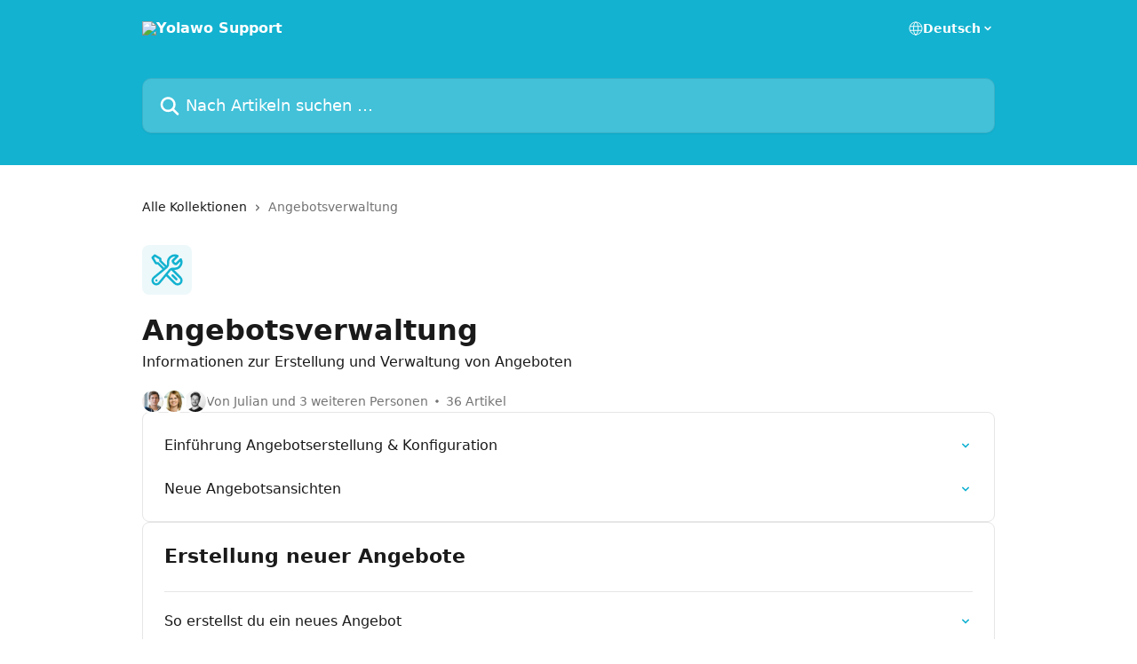

--- FILE ---
content_type: text/html; charset=utf-8
request_url: https://support.yolawo.de/de/collections/1857697-angebotsverwaltung
body_size: 19437
content:
<!DOCTYPE html><html lang="de"><head><meta charSet="utf-8" data-next-head=""/><title data-next-head="">Angebotsverwaltung | Yolawo Support</title><meta property="og:title" content="Angebotsverwaltung | Yolawo Support" data-next-head=""/><meta name="twitter:title" content="Angebotsverwaltung | Yolawo Support" data-next-head=""/><meta property="og:description" content="Informationen zur Erstellung und Verwaltung von Angeboten" data-next-head=""/><meta name="twitter:description" content="Informationen zur Erstellung und Verwaltung von Angeboten" data-next-head=""/><meta name="description" content="Informationen zur Erstellung und Verwaltung von Angeboten" data-next-head=""/><meta property="og:type" content="website" data-next-head=""/><meta name="robots" content="all" data-next-head=""/><meta name="viewport" content="width=device-width, initial-scale=1" data-next-head=""/><link href="https://intercom.help/yolawo/assets/favicon" rel="icon" data-next-head=""/><link rel="canonical" href="https://support.yolawo.de/de/collections/1857697-angebotsverwaltung" data-next-head=""/><link rel="alternate" href="https://support.yolawo.de/de/collections/1857697-angebotsverwaltung" hrefLang="de" data-next-head=""/><link rel="alternate" href="https://support.yolawo.de/de/collections/1857697-angebotsverwaltung" hrefLang="x-default" data-next-head=""/><link nonce="EghNHZdhLjX0ljFHCgOkRKwlWQVj3dqNyyu69nk650Y=" rel="preload" href="https://static.intercomassets.com/_next/static/css/ceffe64780fd47cf.css" as="style"/><link nonce="EghNHZdhLjX0ljFHCgOkRKwlWQVj3dqNyyu69nk650Y=" rel="stylesheet" href="https://static.intercomassets.com/_next/static/css/ceffe64780fd47cf.css" data-n-g=""/><noscript data-n-css="EghNHZdhLjX0ljFHCgOkRKwlWQVj3dqNyyu69nk650Y="></noscript><script defer="" nonce="EghNHZdhLjX0ljFHCgOkRKwlWQVj3dqNyyu69nk650Y=" nomodule="" src="https://static.intercomassets.com/_next/static/chunks/polyfills-42372ed130431b0a.js"></script><script defer="" src="https://static.intercomassets.com/_next/static/chunks/7506.a4d4b38169fb1abb.js" nonce="EghNHZdhLjX0ljFHCgOkRKwlWQVj3dqNyyu69nk650Y="></script><script src="https://static.intercomassets.com/_next/static/chunks/webpack-963430da7e3adda4.js" nonce="EghNHZdhLjX0ljFHCgOkRKwlWQVj3dqNyyu69nk650Y=" defer=""></script><script src="https://static.intercomassets.com/_next/static/chunks/framework-1f1b8d38c1d86c61.js" nonce="EghNHZdhLjX0ljFHCgOkRKwlWQVj3dqNyyu69nk650Y=" defer=""></script><script src="https://static.intercomassets.com/_next/static/chunks/main-2c5e5f2c49cfa8a6.js" nonce="EghNHZdhLjX0ljFHCgOkRKwlWQVj3dqNyyu69nk650Y=" defer=""></script><script src="https://static.intercomassets.com/_next/static/chunks/pages/_app-e523a600f5af5484.js" nonce="EghNHZdhLjX0ljFHCgOkRKwlWQVj3dqNyyu69nk650Y=" defer=""></script><script src="https://static.intercomassets.com/_next/static/chunks/d0502abb-aa607f45f5026044.js" nonce="EghNHZdhLjX0ljFHCgOkRKwlWQVj3dqNyyu69nk650Y=" defer=""></script><script src="https://static.intercomassets.com/_next/static/chunks/6190-ef428f6633b5a03f.js" nonce="EghNHZdhLjX0ljFHCgOkRKwlWQVj3dqNyyu69nk650Y=" defer=""></script><script src="https://static.intercomassets.com/_next/static/chunks/2384-0bbbbddcca78f08a.js" nonce="EghNHZdhLjX0ljFHCgOkRKwlWQVj3dqNyyu69nk650Y=" defer=""></script><script src="https://static.intercomassets.com/_next/static/chunks/4835-9db7cd232aae5617.js" nonce="EghNHZdhLjX0ljFHCgOkRKwlWQVj3dqNyyu69nk650Y=" defer=""></script><script src="https://static.intercomassets.com/_next/static/chunks/pages/%5BhelpCenterIdentifier%5D/%5Blocale%5D/collections/%5BcollectionSlug%5D-375ebba6e0fa14a3.js" nonce="EghNHZdhLjX0ljFHCgOkRKwlWQVj3dqNyyu69nk650Y=" defer=""></script><script src="https://static.intercomassets.com/_next/static/UZqm1jelfJ-2b324fgmJ6/_buildManifest.js" nonce="EghNHZdhLjX0ljFHCgOkRKwlWQVj3dqNyyu69nk650Y=" defer=""></script><script src="https://static.intercomassets.com/_next/static/UZqm1jelfJ-2b324fgmJ6/_ssgManifest.js" nonce="EghNHZdhLjX0ljFHCgOkRKwlWQVj3dqNyyu69nk650Y=" defer=""></script><meta name="sentry-trace" content="38a738cf5a95d0b1d7fa8b6b27f3ab55-65a18a563aaaca38-0"/><meta name="baggage" content="sentry-environment=production,sentry-release=a62fd0cdc62532e0c845d79efbcc14057e47d762,sentry-public_key=187f842308a64dea9f1f64d4b1b9c298,sentry-trace_id=38a738cf5a95d0b1d7fa8b6b27f3ab55,sentry-org_id=2129,sentry-sampled=false,sentry-sample_rand=0.15791354719179296,sentry-sample_rate=0"/><style id="__jsx-2651439545">:root{--body-bg: rgb(255, 255, 255);
--body-image: none;
--body-bg-rgb: 255, 255, 255;
--body-border: rgb(230, 230, 230);
--body-primary-color: #1a1a1a;
--body-secondary-color: #737373;
--body-reaction-bg: rgb(242, 242, 242);
--body-reaction-text-color: rgb(64, 64, 64);
--body-toc-active-border: #737373;
--body-toc-inactive-border: #f2f2f2;
--body-toc-inactive-color: #737373;
--body-toc-active-font-weight: 400;
--body-table-border: rgb(204, 204, 204);
--body-color: hsl(0, 0%, 0%);
--footer-bg: rgb(255, 255, 255);
--footer-image: none;
--footer-border: rgb(230, 230, 230);
--footer-color: hsl(211, 10%, 61%);
--header-bg: rgb(19, 178, 208);
--header-image: none;
--header-color: hsl(0, 0%, 100%);
--collection-card-bg: rgb(237, 248, 250);
--collection-card-image: none;
--collection-card-color: hsl(190, 83%, 45%);
--card-bg: rgb(255, 255, 255);
--card-border-color: rgb(230, 230, 230);
--card-border-inner-radius: 6px;
--card-border-radius: 8px;
--card-shadow: 0 1px 2px 0 rgb(0 0 0 / 0.05);
--search-bar-border-radius: 10px;
--search-bar-width: 100%;
--ticket-blue-bg-color: #dce1f9;
--ticket-blue-text-color: #334bfa;
--ticket-green-bg-color: #d7efdc;
--ticket-green-text-color: #0f7134;
--ticket-orange-bg-color: #ffebdb;
--ticket-orange-text-color: #b24d00;
--ticket-red-bg-color: #ffdbdb;
--ticket-red-text-color: #df2020;
--header-height: 245px;
--header-subheader-background-color: #fff;
--header-subheader-font-color: #FFFFFF;
--content-block-bg: rgb(255, 255, 255);
--content-block-image: none;
--content-block-color: hsl(0, 0%, 10%);
--content-block-button-bg: rgb(51, 75, 250);
--content-block-button-image: none;
--content-block-button-color: hsl(0, 0%, 100%);
--content-block-button-radius: 6px;
--content-block-margin: 0;
--content-block-width: auto;
--primary-color: hsl(190, 83%, 45%);
--primary-color-alpha-10: hsla(190, 83%, 45%, 0.1);
--primary-color-alpha-60: hsla(190, 83%, 45%, 0.6);
--text-on-primary-color: #1a1a1a}</style><style id="__jsx-1611979459">:root{--font-family-primary: system-ui, "Segoe UI", "Roboto", "Helvetica", "Arial", sans-serif, "Apple Color Emoji", "Segoe UI Emoji", "Segoe UI Symbol"}</style><style id="__jsx-2466147061">:root{--font-family-secondary: system-ui, "Segoe UI", "Roboto", "Helvetica", "Arial", sans-serif, "Apple Color Emoji", "Segoe UI Emoji", "Segoe UI Symbol"}</style><style id="__jsx-cf6f0ea00fa5c760">.fade-background.jsx-cf6f0ea00fa5c760{background:radial-gradient(333.38%100%at 50%0%,rgba(var(--body-bg-rgb),0)0%,rgba(var(--body-bg-rgb),.00925356)11.67%,rgba(var(--body-bg-rgb),.0337355)21.17%,rgba(var(--body-bg-rgb),.0718242)28.85%,rgba(var(--body-bg-rgb),.121898)35.03%,rgba(var(--body-bg-rgb),.182336)40.05%,rgba(var(--body-bg-rgb),.251516)44.25%,rgba(var(--body-bg-rgb),.327818)47.96%,rgba(var(--body-bg-rgb),.409618)51.51%,rgba(var(--body-bg-rgb),.495297)55.23%,rgba(var(--body-bg-rgb),.583232)59.47%,rgba(var(--body-bg-rgb),.671801)64.55%,rgba(var(--body-bg-rgb),.759385)70.81%,rgba(var(--body-bg-rgb),.84436)78.58%,rgba(var(--body-bg-rgb),.9551)88.2%,rgba(var(--body-bg-rgb),1)100%),var(--header-image),var(--header-bg);background-size:cover;background-position-x:center}</style></head><body><div id="__next"><div dir="ltr" class="h-full w-full"><a href="#main-content" class="sr-only font-bold text-header-color focus:not-sr-only focus:absolute focus:left-4 focus:top-4 focus:z-50" aria-roledescription="Link, drücken Sie Control-Option-Pfeil-rechts, um zu beenden">Zum Hauptinhalt springen</a><main class="header__lite"><header id="header" data-testid="header" class="jsx-cf6f0ea00fa5c760 flex flex-col text-header-color"><div class="jsx-cf6f0ea00fa5c760 relative flex grow flex-col mb-9 bg-header-bg bg-header-image bg-cover bg-center pb-9"><div id="sr-announcement" aria-live="polite" class="jsx-cf6f0ea00fa5c760 sr-only"></div><div class="jsx-cf6f0ea00fa5c760 flex h-full flex-col items-center marker:shrink-0"><section class="relative flex w-full flex-col mb-6 pb-6"><div class="header__meta_wrapper flex justify-center px-5 pt-6 leading-none sm:px-10"><div class="flex items-center w-240" data-testid="subheader-container"><div class="mo__body header__site_name"><div class="header__logo"><a href="/de/"><img src="https://downloads.intercomcdn.com/i/o/154686/e034cb539c37dc03f19c7789/e204d6afa08988acee91892184f466f6.png" height="154" alt="Yolawo Support"/></a></div></div><div><div class="flex items-center font-semibold"><div class="flex items-center md:hidden" data-testid="small-screen-children"><button class="flex items-center border-none bg-transparent px-1.5" data-testid="hamburger-menu-button" aria-label="Menü öffnen"><svg width="24" height="24" viewBox="0 0 16 16" xmlns="http://www.w3.org/2000/svg" class="fill-current"><path d="M1.86861 2C1.38889 2 1 2.3806 1 2.85008C1 3.31957 1.38889 3.70017 1.86861 3.70017H14.1314C14.6111 3.70017 15 3.31957 15 2.85008C15 2.3806 14.6111 2 14.1314 2H1.86861Z"></path><path d="M1 8C1 7.53051 1.38889 7.14992 1.86861 7.14992H14.1314C14.6111 7.14992 15 7.53051 15 8C15 8.46949 14.6111 8.85008 14.1314 8.85008H1.86861C1.38889 8.85008 1 8.46949 1 8Z"></path><path d="M1 13.1499C1 12.6804 1.38889 12.2998 1.86861 12.2998H14.1314C14.6111 12.2998 15 12.6804 15 13.1499C15 13.6194 14.6111 14 14.1314 14H1.86861C1.38889 14 1 13.6194 1 13.1499Z"></path></svg></button><div class="fixed right-0 top-0 z-50 h-full w-full hidden" data-testid="hamburger-menu"><div class="flex h-full w-full justify-end bg-black bg-opacity-30"><div class="flex h-fit w-full flex-col bg-white opacity-100 sm:h-full sm:w-1/2"><button class="text-body-font flex items-center self-end border-none bg-transparent pr-6 pt-6" data-testid="hamburger-menu-close-button" aria-label="Menü schließen"><svg width="24" height="24" viewBox="0 0 16 16" xmlns="http://www.w3.org/2000/svg"><path d="M3.5097 3.5097C3.84165 3.17776 4.37984 3.17776 4.71178 3.5097L7.99983 6.79775L11.2879 3.5097C11.6198 3.17776 12.158 3.17776 12.49 3.5097C12.8219 3.84165 12.8219 4.37984 12.49 4.71178L9.20191 7.99983L12.49 11.2879C12.8219 11.6198 12.8219 12.158 12.49 12.49C12.158 12.8219 11.6198 12.8219 11.2879 12.49L7.99983 9.20191L4.71178 12.49C4.37984 12.8219 3.84165 12.8219 3.5097 12.49C3.17776 12.158 3.17776 11.6198 3.5097 11.2879L6.79775 7.99983L3.5097 4.71178C3.17776 4.37984 3.17776 3.84165 3.5097 3.5097Z"></path></svg></button><nav class="flex flex-col pl-4 text-black"><div class="relative cursor-pointer has-[:focus]:outline"><select class="peer absolute z-10 block h-6 w-full cursor-pointer opacity-0 md:text-base" aria-label="Sprache ändern" id="language-selector"><option value="/de/collections/1857697-angebotsverwaltung" class="text-black" selected="">Deutsch</option></select><div class="mb-10 ml-5 flex items-center gap-1 text-md hover:opacity-80 peer-hover:opacity-80 md:m-0 md:ml-3 md:text-base" aria-hidden="true"><svg id="locale-picker-globe" width="16" height="16" viewBox="0 0 16 16" fill="none" xmlns="http://www.w3.org/2000/svg" class="shrink-0" aria-hidden="true"><path d="M8 15C11.866 15 15 11.866 15 8C15 4.13401 11.866 1 8 1C4.13401 1 1 4.13401 1 8C1 11.866 4.13401 15 8 15Z" stroke="currentColor" stroke-linecap="round" stroke-linejoin="round"></path><path d="M8 15C9.39949 15 10.534 11.866 10.534 8C10.534 4.13401 9.39949 1 8 1C6.60051 1 5.466 4.13401 5.466 8C5.466 11.866 6.60051 15 8 15Z" stroke="currentColor" stroke-linecap="round" stroke-linejoin="round"></path><path d="M1.448 5.75989H14.524" stroke="currentColor" stroke-linecap="round" stroke-linejoin="round"></path><path d="M1.448 10.2402H14.524" stroke="currentColor" stroke-linecap="round" stroke-linejoin="round"></path></svg>Deutsch<svg id="locale-picker-arrow" width="16" height="16" viewBox="0 0 16 16" fill="none" xmlns="http://www.w3.org/2000/svg" class="shrink-0" aria-hidden="true"><path d="M5 6.5L8.00093 9.5L11 6.50187" stroke="currentColor" stroke-width="1.5" stroke-linecap="round" stroke-linejoin="round"></path></svg></div></div></nav></div></div></div></div><nav class="hidden items-center md:flex" data-testid="large-screen-children"><div class="relative cursor-pointer has-[:focus]:outline"><select class="peer absolute z-10 block h-6 w-full cursor-pointer opacity-0 md:text-base" aria-label="Sprache ändern" id="language-selector"><option value="/de/collections/1857697-angebotsverwaltung" class="text-black" selected="">Deutsch</option></select><div class="mb-10 ml-5 flex items-center gap-1 text-md hover:opacity-80 peer-hover:opacity-80 md:m-0 md:ml-3 md:text-base" aria-hidden="true"><svg id="locale-picker-globe" width="16" height="16" viewBox="0 0 16 16" fill="none" xmlns="http://www.w3.org/2000/svg" class="shrink-0" aria-hidden="true"><path d="M8 15C11.866 15 15 11.866 15 8C15 4.13401 11.866 1 8 1C4.13401 1 1 4.13401 1 8C1 11.866 4.13401 15 8 15Z" stroke="currentColor" stroke-linecap="round" stroke-linejoin="round"></path><path d="M8 15C9.39949 15 10.534 11.866 10.534 8C10.534 4.13401 9.39949 1 8 1C6.60051 1 5.466 4.13401 5.466 8C5.466 11.866 6.60051 15 8 15Z" stroke="currentColor" stroke-linecap="round" stroke-linejoin="round"></path><path d="M1.448 5.75989H14.524" stroke="currentColor" stroke-linecap="round" stroke-linejoin="round"></path><path d="M1.448 10.2402H14.524" stroke="currentColor" stroke-linecap="round" stroke-linejoin="round"></path></svg>Deutsch<svg id="locale-picker-arrow" width="16" height="16" viewBox="0 0 16 16" fill="none" xmlns="http://www.w3.org/2000/svg" class="shrink-0" aria-hidden="true"><path d="M5 6.5L8.00093 9.5L11 6.50187" stroke="currentColor" stroke-width="1.5" stroke-linecap="round" stroke-linejoin="round"></path></svg></div></div></nav></div></div></div></div></section><section class="relative mx-5 flex h-full w-full flex-col items-center px-5 sm:px-10"><div class="flex h-full max-w-full flex-col w-240 justify-end" data-testid="main-header-container"><div id="search-bar" class="relative w-full"><form action="/de/" autoComplete="off"><div class="flex w-full flex-col items-start"><div class="relative flex w-full sm:w-search-bar"><label for="search-input" class="sr-only">Nach Artikeln suchen …</label><input id="search-input" type="text" autoComplete="off" class="peer w-full rounded-search-bar border border-black-alpha-8 bg-white-alpha-20 p-4 ps-12 font-secondary text-lg text-header-color shadow-search-bar outline-none transition ease-linear placeholder:text-header-color hover:bg-white-alpha-27 hover:shadow-search-bar-hover focus:border-transparent focus:bg-white focus:text-black-10 focus:shadow-search-bar-focused placeholder:focus:text-black-45" placeholder="Nach Artikeln suchen …" name="q" aria-label="Nach Artikeln suchen …" value=""/><div class="absolute inset-y-0 start-0 flex items-center fill-header-color peer-focus-visible:fill-black-45 pointer-events-none ps-5"><svg width="22" height="21" viewBox="0 0 22 21" xmlns="http://www.w3.org/2000/svg" class="fill-inherit" aria-hidden="true"><path fill-rule="evenodd" clip-rule="evenodd" d="M3.27485 8.7001C3.27485 5.42781 5.92757 2.7751 9.19985 2.7751C12.4721 2.7751 15.1249 5.42781 15.1249 8.7001C15.1249 11.9724 12.4721 14.6251 9.19985 14.6251C5.92757 14.6251 3.27485 11.9724 3.27485 8.7001ZM9.19985 0.225098C4.51924 0.225098 0.724854 4.01948 0.724854 8.7001C0.724854 13.3807 4.51924 17.1751 9.19985 17.1751C11.0802 17.1751 12.8176 16.5627 14.2234 15.5265L19.0981 20.4013C19.5961 20.8992 20.4033 20.8992 20.9013 20.4013C21.3992 19.9033 21.3992 19.0961 20.9013 18.5981L16.0264 13.7233C17.0625 12.3176 17.6749 10.5804 17.6749 8.7001C17.6749 4.01948 13.8805 0.225098 9.19985 0.225098Z"></path></svg></div></div></div></form></div></div></section></div></div></header><div class="z-1 flex shrink-0 grow basis-auto justify-center px-5 sm:px-10"><section data-testid="main-content" id="main-content" class="max-w-full w-240"><div tabindex="-1" class="focus:outline-none"><div class="flex flex-wrap items-baseline pb-4 text-base" tabindex="0" role="navigation" aria-label="Breadcrumb"><a href="/de/" class="pr-2 text-body-primary-color no-underline hover:text-body-secondary-color">Alle Kollektionen</a><div class="pr-2" aria-hidden="true"><svg width="6" height="10" viewBox="0 0 6 10" class="block h-2 w-2 fill-body-secondary-color rtl:rotate-180" xmlns="http://www.w3.org/2000/svg"><path fill-rule="evenodd" clip-rule="evenodd" d="M0.648862 0.898862C0.316916 1.23081 0.316916 1.769 0.648862 2.10094L3.54782 4.9999L0.648862 7.89886C0.316916 8.23081 0.316917 8.769 0.648862 9.10094C0.980808 9.43289 1.519 9.43289 1.85094 9.10094L5.35094 5.60094C5.68289 5.269 5.68289 4.73081 5.35094 4.39886L1.85094 0.898862C1.519 0.566916 0.980807 0.566916 0.648862 0.898862Z"></path></svg></div><div class="text-body-secondary-color">Angebotsverwaltung</div></div></div><div class="flex flex-col gap-10 max-sm:gap-8 max-sm:pt-2 pt-4" id="angebotsverwaltung"><div><div class="mb-5"><div id="collection-icon-1857697" class="flex items-center rounded-card bg-cover stroke-collection-card-color text-collection-card-color h-14 w-14 justify-center bg-collection-card-bg bg-collection-card-image" data-testid="collection-photo"><div class="h-9 w-9 sm:h-10 sm:w-10"><img src="https://intercom.help/yolawo/assets/svg/icon:sft-wrench-screwdriver/13b2d0" alt="" width="100%" height="100%" loading="lazy"/></div></div></div><div class="flex flex-col"><h1 class="mb-1 font-primary text-2xl font-bold leading-10 text-body-primary-color">Angebotsverwaltung</h1><div class="text-md font-normal leading-normal text-body-primary-color"><p>Informationen zur Erstellung und Verwaltung von Angeboten</p></div></div><div class="mt-5"><div class="flex gap-2" aria-hidden="true"><div class="flex flex-row"><div class="flex shrink-0 flex-col items-center justify-center rounded-full leading-normal sm:flex-row" data-testid="avatars"><img width="24" height="24" src="https://static.intercomassets.com/avatars/3389850/square_128/Julian_Profil-1568177924.jpg" alt="Julian Eckmann avatar" class="inline-flex items-center justify-center rounded-full bg-primary text-lg font-bold leading-6 text-primary-text shadow-solid-2 shadow-body-bg [&amp;:nth-child(n+2)]:hidden lg:[&amp;:nth-child(n+2)]:inline-flex h-6 w-6 z-4"/><img width="24" height="24" src="https://static.intercomassets.com/avatars/6842044/square_128/Sabine_klein-1699360786.jpg" alt="Sabine Libuda avatar" class="inline-flex items-center justify-center rounded-full bg-primary text-lg font-bold leading-6 text-primary-text shadow-solid-2 shadow-body-bg [&amp;:nth-child(n+2)]:hidden lg:[&amp;:nth-child(n+2)]:inline-flex h-6 w-6 ltr:-ml-1.5 rtl:-mr-1.5 z-3"/><img width="24" height="24" src="https://static.intercomassets.com/avatars/3366524/square_128/IMG_6862_-_Kopie_small-1564141685.jpg" alt="Julius Mühl avatar" class="inline-flex items-center justify-center rounded-full bg-primary text-lg font-bold leading-6 text-primary-text shadow-solid-2 shadow-body-bg [&amp;:nth-child(n+2)]:hidden lg:[&amp;:nth-child(n+2)]:inline-flex h-6 w-6 ltr:-ml-1.5 rtl:-mr-1.5 z-2"/></div></div><span class="line-clamp-1 flex flex-wrap items-center text-base text-body-secondary-color"><span class="hidden sm:inline">Von Julian und 3 weiteren Personen</span><span class="inline sm:hidden">4 Autoren</span><svg width="4" height="4" viewBox="0 0 16 16" xmlns="http://www.w3.org/2000/svg" fill="currentColor" class="m-2"><path d="M15 8C15 4.13401 11.866 1 8 1C4.13401 1 1 4.13401 1 8C1 11.866 4.13401 15 8 15C11.866 15 15 11.866 15 8Z"></path></svg>36 Artikel</span></div></div></div><div class="flex flex-col gap-5"><section class="flex flex-col rounded-card border border-solid border-card-border bg-card-bg p-2 sm:p-3"><a class="duration-250 group/article flex flex-row justify-between gap-2 py-2 no-underline transition ease-linear hover:bg-primary-alpha-10 hover:text-primary sm:rounded-card-inner sm:py-3 rounded-card-inner px-3" href="https://support.yolawo.de/de/articles/9005765-einfuhrung-angebotserstellung-konfiguration" data-testid="article-link"><div class="flex flex-col p-0"><span class="m-0 text-md text-body-primary-color group-hover/article:text-primary font-regular">Einführung Angebotserstellung &amp; Konfiguration</span></div><div class="flex shrink-0 flex-col justify-center p-0"><svg class="block h-4 w-4 text-primary ltr:-rotate-90 rtl:rotate-90" fill="currentColor" viewBox="0 0 20 20" xmlns="http://www.w3.org/2000/svg"><path fill-rule="evenodd" d="M5.293 7.293a1 1 0 011.414 0L10 10.586l3.293-3.293a1 1 0 111.414 1.414l-4 4a1 1 0 01-1.414 0l-4-4a1 1 0 010-1.414z" clip-rule="evenodd"></path></svg></div></a><a class="duration-250 group/article flex flex-row justify-between gap-2 py-2 no-underline transition ease-linear hover:bg-primary-alpha-10 hover:text-primary sm:rounded-card-inner sm:py-3 rounded-card-inner px-3" href="https://support.yolawo.de/de/articles/12443104-neue-angebotsansichten" data-testid="article-link"><div class="flex flex-col p-0"><span class="m-0 text-md text-body-primary-color group-hover/article:text-primary font-regular">Neue Angebotsansichten</span></div><div class="flex shrink-0 flex-col justify-center p-0"><svg class="block h-4 w-4 text-primary ltr:-rotate-90 rtl:rotate-90" fill="currentColor" viewBox="0 0 20 20" xmlns="http://www.w3.org/2000/svg"><path fill-rule="evenodd" d="M5.293 7.293a1 1 0 011.414 0L10 10.586l3.293-3.293a1 1 0 111.414 1.414l-4 4a1 1 0 01-1.414 0l-4-4a1 1 0 010-1.414z" clip-rule="evenodd"></path></svg></div></a></section><section class="flex flex-col rounded-card border border-solid border-card-border bg-card-bg p-2 sm:p-3"><div id="erstellung-neuer-angebote"><div class="p-3 pb-6 text-body-primary-color" data-testid="collection-card-header"><a class="duration-250 no-underline transition ease-linear hover:text-primary" href="https://support.yolawo.de/de/collections/1970146-erstellung-neuer-angebote"><div class="t__h2 m-0 text-xl font-bold no-underline">Erstellung neuer Angebote</div></a></div><hr class="mx-3 mb-2 mt-0 border-0 border-t border-solid border-body-border"/><a class="duration-250 group/article flex flex-row justify-between gap-2 py-2 no-underline transition ease-linear hover:bg-primary-alpha-10 hover:text-primary sm:rounded-card-inner sm:py-3 rounded-card-inner px-3" href="https://support.yolawo.de/de/articles/3396383-so-erstellst-du-ein-neues-angebot" data-testid="article-link"><div class="flex flex-col p-0"><span class="m-0 text-md text-body-primary-color group-hover/article:text-primary font-regular">So erstellst du ein neues Angebot</span></div><div class="flex shrink-0 flex-col justify-center p-0"><svg class="block h-4 w-4 text-primary ltr:-rotate-90 rtl:rotate-90" fill="currentColor" viewBox="0 0 20 20" xmlns="http://www.w3.org/2000/svg"><path fill-rule="evenodd" d="M5.293 7.293a1 1 0 011.414 0L10 10.586l3.293-3.293a1 1 0 111.414 1.414l-4 4a1 1 0 01-1.414 0l-4-4a1 1 0 010-1.414z" clip-rule="evenodd"></path></svg></div></a><a class="duration-250 group/article flex flex-row justify-between gap-2 py-2 no-underline transition ease-linear hover:bg-primary-alpha-10 hover:text-primary sm:rounded-card-inner sm:py-3 rounded-card-inner px-3" href="https://support.yolawo.de/de/articles/4456616-wie-kann-ich-ein-angebot-als-vorlage-fur-weitere-angebote-nutzen-wie-kann-ich-ein-angebot-duplizieren" data-testid="article-link"><div class="flex flex-col p-0"><span class="m-0 text-md text-body-primary-color group-hover/article:text-primary font-regular">Wie kann ich ein Angebot als Vorlage für weitere Angebote nutzen (Wie kann ich ein Angebot duplizieren)?</span></div><div class="flex shrink-0 flex-col justify-center p-0"><svg class="block h-4 w-4 text-primary ltr:-rotate-90 rtl:rotate-90" fill="currentColor" viewBox="0 0 20 20" xmlns="http://www.w3.org/2000/svg"><path fill-rule="evenodd" d="M5.293 7.293a1 1 0 011.414 0L10 10.586l3.293-3.293a1 1 0 111.414 1.414l-4 4a1 1 0 01-1.414 0l-4-4a1 1 0 010-1.414z" clip-rule="evenodd"></path></svg></div></a><a class="duration-250 group/article flex flex-row justify-between gap-2 py-2 no-underline transition ease-linear hover:bg-primary-alpha-10 hover:text-primary sm:rounded-card-inner sm:py-3 rounded-card-inner px-3" href="https://support.yolawo.de/de/articles/4456939-wie-lege-ich-ein-wochentliches-training-kurs-an-ohne-start-bzw-endtermin" data-testid="article-link"><div class="flex flex-col p-0"><span class="m-0 text-md text-body-primary-color group-hover/article:text-primary font-regular">Wie lege ich ein wöchentliches Training/Kurs an, ohne Start- bzw. Endtermin?</span></div><div class="flex shrink-0 flex-col justify-center p-0"><svg class="block h-4 w-4 text-primary ltr:-rotate-90 rtl:rotate-90" fill="currentColor" viewBox="0 0 20 20" xmlns="http://www.w3.org/2000/svg"><path fill-rule="evenodd" d="M5.293 7.293a1 1 0 011.414 0L10 10.586l3.293-3.293a1 1 0 111.414 1.414l-4 4a1 1 0 01-1.414 0l-4-4a1 1 0 010-1.414z" clip-rule="evenodd"></path></svg></div></a><a class="duration-250 group/article flex flex-row justify-between gap-2 py-2 no-underline transition ease-linear hover:bg-primary-alpha-10 hover:text-primary sm:rounded-card-inner sm:py-3 rounded-card-inner px-3" href="https://support.yolawo.de/de/articles/3429340-wie-teste-ich-meine-angebote-vor-live-schaltung" data-testid="article-link"><div class="flex flex-col p-0"><span class="m-0 text-md text-body-primary-color group-hover/article:text-primary font-regular">Wie teste ich meine Angebote vor Live-Schaltung?</span></div><div class="flex shrink-0 flex-col justify-center p-0"><svg class="block h-4 w-4 text-primary ltr:-rotate-90 rtl:rotate-90" fill="currentColor" viewBox="0 0 20 20" xmlns="http://www.w3.org/2000/svg"><path fill-rule="evenodd" d="M5.293 7.293a1 1 0 011.414 0L10 10.586l3.293-3.293a1 1 0 111.414 1.414l-4 4a1 1 0 01-1.414 0l-4-4a1 1 0 010-1.414z" clip-rule="evenodd"></path></svg></div></a><a class="duration-250 group/article flex flex-row justify-between gap-2 py-2 no-underline transition ease-linear hover:bg-primary-alpha-10 hover:text-primary sm:rounded-card-inner sm:py-3 rounded-card-inner px-3" href="https://support.yolawo.de/de/articles/4498316-wie-kann-ich-mein-angebot-zur-buchung-freigeben-wie-kann-ich-angebote-in-einem-oder-mehreren-buchungs-widgets-veroffentlichen" data-testid="article-link"><div class="flex flex-col p-0"><span class="m-0 text-md text-body-primary-color group-hover/article:text-primary font-regular">Wie kann ich mein Angebot zur Buchung freigeben? Wie kann ich Angebote in einem oder mehreren Buchungs-Widgets veröffentlichen?</span></div><div class="flex shrink-0 flex-col justify-center p-0"><svg class="block h-4 w-4 text-primary ltr:-rotate-90 rtl:rotate-90" fill="currentColor" viewBox="0 0 20 20" xmlns="http://www.w3.org/2000/svg"><path fill-rule="evenodd" d="M5.293 7.293a1 1 0 011.414 0L10 10.586l3.293-3.293a1 1 0 111.414 1.414l-4 4a1 1 0 01-1.414 0l-4-4a1 1 0 010-1.414z" clip-rule="evenodd"></path></svg></div></a></div><div></div></section><section class="flex flex-col rounded-card border border-solid border-card-border bg-card-bg p-2 sm:p-3"><div id="bearbeitung-von-angeboten"><div class="p-3 pb-6 text-body-primary-color" data-testid="collection-card-header"><a class="duration-250 no-underline transition ease-linear hover:text-primary" href="https://support.yolawo.de/de/collections/2580334-bearbeitung-von-angeboten"><div class="t__h2 m-0 text-xl font-bold no-underline">Bearbeitung von Angeboten</div></a></div><hr class="mx-3 mb-2 mt-0 border-0 border-t border-solid border-body-border"/><a class="duration-250 group/article flex flex-row justify-between gap-2 py-2 no-underline transition ease-linear hover:bg-primary-alpha-10 hover:text-primary sm:rounded-card-inner sm:py-3 rounded-card-inner px-3" href="https://support.yolawo.de/de/articles/4498579-wie-fuge-ich-einen-neuen-termin-z-b-kurstermin-camptermin-kursblock-hinzu" data-testid="article-link"><div class="flex flex-col p-0"><span class="m-0 text-md text-body-primary-color group-hover/article:text-primary font-regular">Wie füge ich einen neuen Termin (z. B. Kurstermin, Camptermin, Kursblock) hinzu?</span></div><div class="flex shrink-0 flex-col justify-center p-0"><svg class="block h-4 w-4 text-primary ltr:-rotate-90 rtl:rotate-90" fill="currentColor" viewBox="0 0 20 20" xmlns="http://www.w3.org/2000/svg"><path fill-rule="evenodd" d="M5.293 7.293a1 1 0 011.414 0L10 10.586l3.293-3.293a1 1 0 111.414 1.414l-4 4a1 1 0 01-1.414 0l-4-4a1 1 0 010-1.414z" clip-rule="evenodd"></path></svg></div></a><a class="duration-250 group/article flex flex-row justify-between gap-2 py-2 no-underline transition ease-linear hover:bg-primary-alpha-10 hover:text-primary sm:rounded-card-inner sm:py-3 rounded-card-inner px-3" href="https://support.yolawo.de/de/articles/4601312-wie-fuge-ich-einen-link-z-b-zoom-skype-google-meet-microsoft-teams-in-die-bestatigungs-e-mail-ein" data-testid="article-link"><div class="flex flex-col p-0"><span class="m-0 text-md text-body-primary-color group-hover/article:text-primary font-regular">Wie füge ich einen Link (z. B. Zoom, Skype, Google Meet, Microsoft Teams) in die Bestätigungs-E-Mail ein?</span></div><div class="flex shrink-0 flex-col justify-center p-0"><svg class="block h-4 w-4 text-primary ltr:-rotate-90 rtl:rotate-90" fill="currentColor" viewBox="0 0 20 20" xmlns="http://www.w3.org/2000/svg"><path fill-rule="evenodd" d="M5.293 7.293a1 1 0 011.414 0L10 10.586l3.293-3.293a1 1 0 111.414 1.414l-4 4a1 1 0 01-1.414 0l-4-4a1 1 0 010-1.414z" clip-rule="evenodd"></path></svg></div></a><a class="duration-250 group/article flex flex-row justify-between gap-2 py-2 no-underline transition ease-linear hover:bg-primary-alpha-10 hover:text-primary sm:rounded-card-inner sm:py-3 rounded-card-inner px-3" href="https://support.yolawo.de/de/articles/4121940-wie-fuge-ich-bilder-zu-meinem-angebot-hinzu-und-welche-grosse-muss-es-besitzen" data-testid="article-link"><div class="flex flex-col p-0"><span class="m-0 text-md text-body-primary-color group-hover/article:text-primary font-regular">Wie füge ich Bilder zu meinem Angebot hinzu und welche Größe muss es besitzen?</span></div><div class="flex shrink-0 flex-col justify-center p-0"><svg class="block h-4 w-4 text-primary ltr:-rotate-90 rtl:rotate-90" fill="currentColor" viewBox="0 0 20 20" xmlns="http://www.w3.org/2000/svg"><path fill-rule="evenodd" d="M5.293 7.293a1 1 0 011.414 0L10 10.586l3.293-3.293a1 1 0 111.414 1.414l-4 4a1 1 0 01-1.414 0l-4-4a1 1 0 010-1.414z" clip-rule="evenodd"></path></svg></div></a><a class="duration-250 group/article flex flex-row justify-between gap-2 py-2 no-underline transition ease-linear hover:bg-primary-alpha-10 hover:text-primary sm:rounded-card-inner sm:py-3 rounded-card-inner px-3" href="https://support.yolawo.de/de/articles/4540012-mein-bild-oder-logo-passt-vom-format-nicht-was-kann-ich-tun" data-testid="article-link"><div class="flex flex-col p-0"><span class="m-0 text-md text-body-primary-color group-hover/article:text-primary font-regular">Mein Bild oder Logo passt vom Format nicht. Was kann ich tun?</span></div><div class="flex shrink-0 flex-col justify-center p-0"><svg class="block h-4 w-4 text-primary ltr:-rotate-90 rtl:rotate-90" fill="currentColor" viewBox="0 0 20 20" xmlns="http://www.w3.org/2000/svg"><path fill-rule="evenodd" d="M5.293 7.293a1 1 0 011.414 0L10 10.586l3.293-3.293a1 1 0 111.414 1.414l-4 4a1 1 0 01-1.414 0l-4-4a1 1 0 010-1.414z" clip-rule="evenodd"></path></svg></div></a><a class="duration-250 group/article flex flex-row justify-between gap-2 py-2 no-underline transition ease-linear hover:bg-primary-alpha-10 hover:text-primary sm:rounded-card-inner sm:py-3 rounded-card-inner px-3" href="https://support.yolawo.de/de/articles/4456782-wie-kann-ich-die-einstellungen-z-b-tarife-anmeldeformulare-von-einem-angebot-auf-ein-anderes-angebot-ubernehmen" data-testid="article-link"><div class="flex flex-col p-0"><span class="m-0 text-md text-body-primary-color group-hover/article:text-primary font-regular">Wie kann ich die Einstellungen (z. B. Tarife, Anmeldeformulare) von einem Angebot auf ein anderes Angebot übernehmen?</span></div><div class="flex shrink-0 flex-col justify-center p-0"><svg class="block h-4 w-4 text-primary ltr:-rotate-90 rtl:rotate-90" fill="currentColor" viewBox="0 0 20 20" xmlns="http://www.w3.org/2000/svg"><path fill-rule="evenodd" d="M5.293 7.293a1 1 0 011.414 0L10 10.586l3.293-3.293a1 1 0 111.414 1.414l-4 4a1 1 0 01-1.414 0l-4-4a1 1 0 010-1.414z" clip-rule="evenodd"></path></svg></div></a><a class="duration-250 group/article flex flex-row justify-between gap-2 py-2 no-underline transition ease-linear hover:bg-primary-alpha-10 hover:text-primary sm:rounded-card-inner sm:py-3 rounded-card-inner px-3" href="https://support.yolawo.de/de/articles/4497299-wie-kann-ich-einstellungen-z-b-wochentag-uhrzeit-anmeldezeitraum-kapazitat-in-einem-wochentlichen-kurs-training-fur-alle-termine-gleichzeitig-andern" data-testid="article-link"><div class="flex flex-col p-0"><span class="m-0 text-md text-body-primary-color group-hover/article:text-primary font-regular">Wie kann ich Einstellungen (z.B. Wochentag, Uhrzeit, Anmeldezeitraum, Kapazität) in einem wöchentlichen Kurs/Training für alle Termine gleichzeitig ändern?</span></div><div class="flex shrink-0 flex-col justify-center p-0"><svg class="block h-4 w-4 text-primary ltr:-rotate-90 rtl:rotate-90" fill="currentColor" viewBox="0 0 20 20" xmlns="http://www.w3.org/2000/svg"><path fill-rule="evenodd" d="M5.293 7.293a1 1 0 011.414 0L10 10.586l3.293-3.293a1 1 0 111.414 1.414l-4 4a1 1 0 01-1.414 0l-4-4a1 1 0 010-1.414z" clip-rule="evenodd"></path></svg></div></a><a class="duration-250 group/article flex flex-row justify-between gap-2 py-2 no-underline transition ease-linear hover:bg-primary-alpha-10 hover:text-primary sm:rounded-card-inner sm:py-3 rounded-card-inner px-3" href="https://support.yolawo.de/de/articles/4456845-wie-kann-ich-ein-angebot-oder-termin-loschen" data-testid="article-link"><div class="flex flex-col p-0"><span class="m-0 text-md text-body-primary-color group-hover/article:text-primary font-regular">Wie kann ich ein Angebot oder Termin löschen?</span></div><div class="flex shrink-0 flex-col justify-center p-0"><svg class="block h-4 w-4 text-primary ltr:-rotate-90 rtl:rotate-90" fill="currentColor" viewBox="0 0 20 20" xmlns="http://www.w3.org/2000/svg"><path fill-rule="evenodd" d="M5.293 7.293a1 1 0 011.414 0L10 10.586l3.293-3.293a1 1 0 111.414 1.414l-4 4a1 1 0 01-1.414 0l-4-4a1 1 0 010-1.414z" clip-rule="evenodd"></path></svg></div></a><a class="duration-250 group/article flex flex-row justify-between gap-2 py-2 no-underline transition ease-linear hover:bg-primary-alpha-10 hover:text-primary sm:rounded-card-inner sm:py-3 rounded-card-inner px-3" href="https://support.yolawo.de/de/articles/4496541-wie-kann-ich-angebote-in-kategorien-einteilen-bzw-sortieren" data-testid="article-link"><div class="flex flex-col p-0"><span class="m-0 text-md text-body-primary-color group-hover/article:text-primary font-regular">Wie kann ich Angebote in Kategorien einteilen bzw. sortieren?</span></div><div class="flex shrink-0 flex-col justify-center p-0"><svg class="block h-4 w-4 text-primary ltr:-rotate-90 rtl:rotate-90" fill="currentColor" viewBox="0 0 20 20" xmlns="http://www.w3.org/2000/svg"><path fill-rule="evenodd" d="M5.293 7.293a1 1 0 011.414 0L10 10.586l3.293-3.293a1 1 0 111.414 1.414l-4 4a1 1 0 01-1.414 0l-4-4a1 1 0 010-1.414z" clip-rule="evenodd"></path></svg></div></a><a class="duration-250 group/article flex flex-row justify-between gap-2 py-2 no-underline transition ease-linear hover:bg-primary-alpha-10 hover:text-primary sm:rounded-card-inner sm:py-3 rounded-card-inner px-3" href="https://support.yolawo.de/de/articles/4501977-wie-kann-ich-eine-datei-z-b-pdf-an-die-buchungsbestatigung-anhangen" data-testid="article-link"><div class="flex flex-col p-0"><span class="m-0 text-md text-body-primary-color group-hover/article:text-primary font-regular">Wie kann ich eine Datei (z. B. PDF) an die Buchungsbestätigung anhängen?</span></div><div class="flex shrink-0 flex-col justify-center p-0"><svg class="block h-4 w-4 text-primary ltr:-rotate-90 rtl:rotate-90" fill="currentColor" viewBox="0 0 20 20" xmlns="http://www.w3.org/2000/svg"><path fill-rule="evenodd" d="M5.293 7.293a1 1 0 011.414 0L10 10.586l3.293-3.293a1 1 0 111.414 1.414l-4 4a1 1 0 01-1.414 0l-4-4a1 1 0 010-1.414z" clip-rule="evenodd"></path></svg></div></a><a class="duration-250 group/article flex flex-row justify-between gap-2 py-2 no-underline transition ease-linear hover:bg-primary-alpha-10 hover:text-primary sm:rounded-card-inner sm:py-3 rounded-card-inner px-3" href="https://support.yolawo.de/de/articles/7980025-wie-kann-ein-ubungsleiter-kurstermine-in-einem-wiederkehrenden-angebot-absagen" data-testid="article-link"><div class="flex flex-col p-0"><span class="m-0 text-md text-body-primary-color group-hover/article:text-primary font-regular">Wie kann ein Übungsleiter Kurstermine in einem wiederkehrenden Angebot absagen?</span></div><div class="flex shrink-0 flex-col justify-center p-0"><svg class="block h-4 w-4 text-primary ltr:-rotate-90 rtl:rotate-90" fill="currentColor" viewBox="0 0 20 20" xmlns="http://www.w3.org/2000/svg"><path fill-rule="evenodd" d="M5.293 7.293a1 1 0 011.414 0L10 10.586l3.293-3.293a1 1 0 111.414 1.414l-4 4a1 1 0 01-1.414 0l-4-4a1 1 0 010-1.414z" clip-rule="evenodd"></path></svg></div></a><a class="duration-250 group/article flex flex-row justify-between gap-2 py-2 no-underline transition ease-linear hover:bg-primary-alpha-10 hover:text-primary sm:rounded-card-inner sm:py-3 rounded-card-inner px-3" href="https://support.yolawo.de/de/articles/7978537-wie-konnen-termine-z-b-in-einem-wiederkehrenden-kurs-abgesagt-werden" data-testid="article-link"><div class="flex flex-col p-0"><span class="m-0 text-md text-body-primary-color group-hover/article:text-primary font-regular">Wie können Termine, z.B. in einem wiederkehrenden Kurs abgesagt werden?</span></div><div class="flex shrink-0 flex-col justify-center p-0"><svg class="block h-4 w-4 text-primary ltr:-rotate-90 rtl:rotate-90" fill="currentColor" viewBox="0 0 20 20" xmlns="http://www.w3.org/2000/svg"><path fill-rule="evenodd" d="M5.293 7.293a1 1 0 011.414 0L10 10.586l3.293-3.293a1 1 0 111.414 1.414l-4 4a1 1 0 01-1.414 0l-4-4a1 1 0 010-1.414z" clip-rule="evenodd"></path></svg></div></a><a class="duration-250 group/article flex flex-row justify-between gap-2 py-2 no-underline transition ease-linear hover:bg-primary-alpha-10 hover:text-primary sm:rounded-card-inner sm:py-3 rounded-card-inner px-3" href="https://support.yolawo.de/de/articles/8456009-wie-kann-ich-bei-einer-terminabsage-direkt-einen-ersatztermin-erstellen" data-testid="article-link"><div class="flex flex-col p-0"><span class="m-0 text-md text-body-primary-color group-hover/article:text-primary font-regular">Wie kann ich bei einer Terminabsage direkt einen Ersatztermin erstellen?</span></div><div class="flex shrink-0 flex-col justify-center p-0"><svg class="block h-4 w-4 text-primary ltr:-rotate-90 rtl:rotate-90" fill="currentColor" viewBox="0 0 20 20" xmlns="http://www.w3.org/2000/svg"><path fill-rule="evenodd" d="M5.293 7.293a1 1 0 011.414 0L10 10.586l3.293-3.293a1 1 0 111.414 1.414l-4 4a1 1 0 01-1.414 0l-4-4a1 1 0 010-1.414z" clip-rule="evenodd"></path></svg></div></a><a class="duration-250 group/article flex flex-row justify-between gap-2 py-2 no-underline transition ease-linear hover:bg-primary-alpha-10 hover:text-primary sm:rounded-card-inner sm:py-3 rounded-card-inner px-3" href="https://support.yolawo.de/de/articles/8531323-wie-fuge-ich-im-nachgang-einen-ersatztermin-zu-meinem-kursangebot-hinzu" data-testid="article-link"><div class="flex flex-col p-0"><span class="m-0 text-md text-body-primary-color group-hover/article:text-primary font-regular">Wie füge ich im Nachgang einen Ersatztermin zu meinem Kursangebot hinzu?</span></div><div class="flex shrink-0 flex-col justify-center p-0"><svg class="block h-4 w-4 text-primary ltr:-rotate-90 rtl:rotate-90" fill="currentColor" viewBox="0 0 20 20" xmlns="http://www.w3.org/2000/svg"><path fill-rule="evenodd" d="M5.293 7.293a1 1 0 011.414 0L10 10.586l3.293-3.293a1 1 0 111.414 1.414l-4 4a1 1 0 01-1.414 0l-4-4a1 1 0 010-1.414z" clip-rule="evenodd"></path></svg></div></a><a class="duration-250 group/article flex flex-row justify-between gap-2 py-2 no-underline transition ease-linear hover:bg-primary-alpha-10 hover:text-primary sm:rounded-card-inner sm:py-3 rounded-card-inner px-3" href="https://support.yolawo.de/de/articles/5789449-wie-fuge-ich-neue-termine-zu-meinem-block-angebot-z-b-kursblock-hinzu" data-testid="article-link"><div class="flex flex-col p-0"><span class="m-0 text-md text-body-primary-color group-hover/article:text-primary font-regular">Wie füge ich neue Termine zu meinem Block-Angebot (z. B. Kursblock) hinzu?</span></div><div class="flex shrink-0 flex-col justify-center p-0"><svg class="block h-4 w-4 text-primary ltr:-rotate-90 rtl:rotate-90" fill="currentColor" viewBox="0 0 20 20" xmlns="http://www.w3.org/2000/svg"><path fill-rule="evenodd" d="M5.293 7.293a1 1 0 011.414 0L10 10.586l3.293-3.293a1 1 0 111.414 1.414l-4 4a1 1 0 01-1.414 0l-4-4a1 1 0 010-1.414z" clip-rule="evenodd"></path></svg></div></a><a class="duration-250 group/article flex flex-row justify-between gap-2 py-2 no-underline transition ease-linear hover:bg-primary-alpha-10 hover:text-primary sm:rounded-card-inner sm:py-3 rounded-card-inner px-3" href="https://support.yolawo.de/de/articles/12645242-blockkurse-camps-das-hat-sich-in-der-neuen-version-geandert" data-testid="article-link"><div class="flex flex-col p-0"><span class="m-0 text-md text-body-primary-color group-hover/article:text-primary font-regular">Blockkurse &amp; Camps: Das hat sich in der neuen Version geändert</span></div><div class="flex shrink-0 flex-col justify-center p-0"><svg class="block h-4 w-4 text-primary ltr:-rotate-90 rtl:rotate-90" fill="currentColor" viewBox="0 0 20 20" xmlns="http://www.w3.org/2000/svg"><path fill-rule="evenodd" d="M5.293 7.293a1 1 0 011.414 0L10 10.586l3.293-3.293a1 1 0 111.414 1.414l-4 4a1 1 0 01-1.414 0l-4-4a1 1 0 010-1.414z" clip-rule="evenodd"></path></svg></div></a></div><div></div></section><section class="flex flex-col rounded-card border border-solid border-card-border bg-card-bg p-2 sm:p-3"><div id="warteliste"><div class="p-3 pb-6 text-body-primary-color" data-testid="collection-card-header"><a class="duration-250 no-underline transition ease-linear hover:text-primary" href="https://support.yolawo.de/de/collections/9144616-warteliste"><div class="t__h2 m-0 text-xl font-bold no-underline">Warteliste</div></a></div><hr class="mx-3 mb-2 mt-0 border-0 border-t border-solid border-body-border"/><a class="duration-250 group/article flex flex-row justify-between gap-2 py-2 no-underline transition ease-linear hover:bg-primary-alpha-10 hover:text-primary sm:rounded-card-inner sm:py-3 rounded-card-inner px-3" href="https://support.yolawo.de/de/articles/3429318-die-warteliste-fur-dein-angebot-anpassen" data-testid="article-link"><div class="flex flex-col p-0"><span class="m-0 text-md text-body-primary-color group-hover/article:text-primary font-regular">Die Warteliste für dein Angebot anpassen</span></div><div class="flex shrink-0 flex-col justify-center p-0"><svg class="block h-4 w-4 text-primary ltr:-rotate-90 rtl:rotate-90" fill="currentColor" viewBox="0 0 20 20" xmlns="http://www.w3.org/2000/svg"><path fill-rule="evenodd" d="M5.293 7.293a1 1 0 011.414 0L10 10.586l3.293-3.293a1 1 0 111.414 1.414l-4 4a1 1 0 01-1.414 0l-4-4a1 1 0 010-1.414z" clip-rule="evenodd"></path></svg></div></a><a class="duration-250 group/article flex flex-row justify-between gap-2 py-2 no-underline transition ease-linear hover:bg-primary-alpha-10 hover:text-primary sm:rounded-card-inner sm:py-3 rounded-card-inner px-3" href="https://support.yolawo.de/de/articles/9183991-einfuhrung-warteliste" data-testid="article-link"><div class="flex flex-col p-0"><span class="m-0 text-md text-body-primary-color group-hover/article:text-primary font-regular">Einführung Warteliste</span></div><div class="flex shrink-0 flex-col justify-center p-0"><svg class="block h-4 w-4 text-primary ltr:-rotate-90 rtl:rotate-90" fill="currentColor" viewBox="0 0 20 20" xmlns="http://www.w3.org/2000/svg"><path fill-rule="evenodd" d="M5.293 7.293a1 1 0 011.414 0L10 10.586l3.293-3.293a1 1 0 111.414 1.414l-4 4a1 1 0 01-1.414 0l-4-4a1 1 0 010-1.414z" clip-rule="evenodd"></path></svg></div></a><a class="duration-250 group/article flex flex-row justify-between gap-2 py-2 no-underline transition ease-linear hover:bg-primary-alpha-10 hover:text-primary sm:rounded-card-inner sm:py-3 rounded-card-inner px-3" href="https://support.yolawo.de/de/articles/11468347-interessentenlisten-in-yolawo-so-funktioniert-s" data-testid="article-link"><div class="flex flex-col p-0"><span class="m-0 text-md text-body-primary-color group-hover/article:text-primary font-regular">Interessentenlisten in Yolawo – So funktioniert&#x27;s</span></div><div class="flex shrink-0 flex-col justify-center p-0"><svg class="block h-4 w-4 text-primary ltr:-rotate-90 rtl:rotate-90" fill="currentColor" viewBox="0 0 20 20" xmlns="http://www.w3.org/2000/svg"><path fill-rule="evenodd" d="M5.293 7.293a1 1 0 011.414 0L10 10.586l3.293-3.293a1 1 0 111.414 1.414l-4 4a1 1 0 01-1.414 0l-4-4a1 1 0 010-1.414z" clip-rule="evenodd"></path></svg></div></a></div><div></div></section><section class="flex flex-col rounded-card border border-solid border-card-border bg-card-bg p-2 sm:p-3"><div id="anmeldeformular"><div class="p-3 pb-6 text-body-primary-color" data-testid="collection-card-header"><a class="duration-250 no-underline transition ease-linear hover:text-primary" href="https://support.yolawo.de/de/collections/7089333-anmeldeformular"><div class="t__h2 m-0 text-xl font-bold no-underline">Anmeldeformular</div></a></div><hr class="mx-3 mb-2 mt-0 border-0 border-t border-solid border-body-border"/><a class="duration-250 group/article flex flex-row justify-between gap-2 py-2 no-underline transition ease-linear hover:bg-primary-alpha-10 hover:text-primary sm:rounded-card-inner sm:py-3 rounded-card-inner px-3" href="https://support.yolawo.de/de/articles/5638916-wie-kann-ich-fragen-im-anmeldeformular-nur-in-bestimmten-fallen-anzeigen-lassen" data-testid="article-link"><div class="flex flex-col p-0"><span class="m-0 text-md text-body-primary-color group-hover/article:text-primary font-regular">Wie kann ich Fragen im Anmeldeformular nur in bestimmten Fällen anzeigen lassen?</span></div><div class="flex shrink-0 flex-col justify-center p-0"><svg class="block h-4 w-4 text-primary ltr:-rotate-90 rtl:rotate-90" fill="currentColor" viewBox="0 0 20 20" xmlns="http://www.w3.org/2000/svg"><path fill-rule="evenodd" d="M5.293 7.293a1 1 0 011.414 0L10 10.586l3.293-3.293a1 1 0 111.414 1.414l-4 4a1 1 0 01-1.414 0l-4-4a1 1 0 010-1.414z" clip-rule="evenodd"></path></svg></div></a><a class="duration-250 group/article flex flex-row justify-between gap-2 py-2 no-underline transition ease-linear hover:bg-primary-alpha-10 hover:text-primary sm:rounded-card-inner sm:py-3 rounded-card-inner px-3" href="https://support.yolawo.de/de/articles/4122841-anmeldung-von-einzelpersonen" data-testid="article-link"><div class="flex flex-col p-0"><span class="m-0 text-md text-body-primary-color group-hover/article:text-primary font-regular">Anmeldung von Einzelpersonen</span></div><div class="flex shrink-0 flex-col justify-center p-0"><svg class="block h-4 w-4 text-primary ltr:-rotate-90 rtl:rotate-90" fill="currentColor" viewBox="0 0 20 20" xmlns="http://www.w3.org/2000/svg"><path fill-rule="evenodd" d="M5.293 7.293a1 1 0 011.414 0L10 10.586l3.293-3.293a1 1 0 111.414 1.414l-4 4a1 1 0 01-1.414 0l-4-4a1 1 0 010-1.414z" clip-rule="evenodd"></path></svg></div></a><a class="duration-250 group/article flex flex-row justify-between gap-2 py-2 no-underline transition ease-linear hover:bg-primary-alpha-10 hover:text-primary sm:rounded-card-inner sm:py-3 rounded-card-inner px-3" href="https://support.yolawo.de/de/articles/4122510-anmeldung-von-teams" data-testid="article-link"><div class="flex flex-col p-0"><span class="m-0 text-md text-body-primary-color group-hover/article:text-primary font-regular">Anmeldung von Teams</span></div><div class="flex shrink-0 flex-col justify-center p-0"><svg class="block h-4 w-4 text-primary ltr:-rotate-90 rtl:rotate-90" fill="currentColor" viewBox="0 0 20 20" xmlns="http://www.w3.org/2000/svg"><path fill-rule="evenodd" d="M5.293 7.293a1 1 0 011.414 0L10 10.586l3.293-3.293a1 1 0 111.414 1.414l-4 4a1 1 0 01-1.414 0l-4-4a1 1 0 010-1.414z" clip-rule="evenodd"></path></svg></div></a><a class="duration-250 group/article flex flex-row justify-between gap-2 py-2 no-underline transition ease-linear hover:bg-primary-alpha-10 hover:text-primary sm:rounded-card-inner sm:py-3 rounded-card-inner px-3" href="https://support.yolawo.de/de/articles/9188448-einfuhrung-anmeldeformular" data-testid="article-link"><div class="flex flex-col p-0"><span class="m-0 text-md text-body-primary-color group-hover/article:text-primary font-regular">Einführung Anmeldeformular</span></div><div class="flex shrink-0 flex-col justify-center p-0"><svg class="block h-4 w-4 text-primary ltr:-rotate-90 rtl:rotate-90" fill="currentColor" viewBox="0 0 20 20" xmlns="http://www.w3.org/2000/svg"><path fill-rule="evenodd" d="M5.293 7.293a1 1 0 011.414 0L10 10.586l3.293-3.293a1 1 0 111.414 1.414l-4 4a1 1 0 01-1.414 0l-4-4a1 1 0 010-1.414z" clip-rule="evenodd"></path></svg></div></a></div><div><a class="duration-250 group/article flex flex-row justify-between gap-2 py-2 no-underline transition ease-linear hover:bg-primary-alpha-10 hover:text-primary sm:rounded-card-inner sm:py-3 rounded-card-inner px-3" href="https://support.yolawo.de/de/collections/9162671-zusatzleistungen" data-testid="article-link"><div class="flex flex-col p-0 text-md text-body-primary-color"><span class="font-regular group-hover/article:text-primary">Zusatzleistungen</span><sub class="static pt-2 font-secondary text-md font-normal leading-6 text-body-secondary-color">2 Artikel</sub></div><div class="flex shrink-0 flex-col justify-center p-0"><svg class="block h-4 w-4 text-primary ltr:-rotate-90 rtl:rotate-90" fill="currentColor" viewBox="0 0 20 20" xmlns="http://www.w3.org/2000/svg"><path fill-rule="evenodd" d="M5.293 7.293a1 1 0 011.414 0L10 10.586l3.293-3.293a1 1 0 111.414 1.414l-4 4a1 1 0 01-1.414 0l-4-4a1 1 0 010-1.414z" clip-rule="evenodd"></path></svg></div></a></div></section><section class="flex flex-col rounded-card border border-solid border-card-border bg-card-bg p-2 sm:p-3"><div id="erweiterte-einstellungen"><div class="p-3 pb-6 text-body-primary-color" data-testid="collection-card-header"><a class="duration-250 no-underline transition ease-linear hover:text-primary" href="https://support.yolawo.de/de/collections/2580330-erweiterte-einstellungen"><div class="t__h2 m-0 text-xl font-bold no-underline">Erweiterte Einstellungen</div></a></div><hr class="mx-3 mb-2 mt-0 border-0 border-t border-solid border-body-border"/><a class="duration-250 group/article flex flex-row justify-between gap-2 py-2 no-underline transition ease-linear hover:bg-primary-alpha-10 hover:text-primary sm:rounded-card-inner sm:py-3 rounded-card-inner px-3" href="https://support.yolawo.de/de/articles/5903434-wie-kann-ich-einen-neuen-ort-hinzufugen-den-es-noch-nicht-auf-der-karte-gibt" data-testid="article-link"><div class="flex flex-col p-0"><span class="m-0 text-md text-body-primary-color group-hover/article:text-primary font-regular">Wie kann ich einen neuen Ort hinzufügen, den es noch nicht auf der Karte gibt?</span></div><div class="flex shrink-0 flex-col justify-center p-0"><svg class="block h-4 w-4 text-primary ltr:-rotate-90 rtl:rotate-90" fill="currentColor" viewBox="0 0 20 20" xmlns="http://www.w3.org/2000/svg"><path fill-rule="evenodd" d="M5.293 7.293a1 1 0 011.414 0L10 10.586l3.293-3.293a1 1 0 111.414 1.414l-4 4a1 1 0 01-1.414 0l-4-4a1 1 0 010-1.414z" clip-rule="evenodd"></path></svg></div></a><a class="duration-250 group/article flex flex-row justify-between gap-2 py-2 no-underline transition ease-linear hover:bg-primary-alpha-10 hover:text-primary sm:rounded-card-inner sm:py-3 rounded-card-inner px-3" href="https://support.yolawo.de/de/articles/6827416-was-ist-der-unterschied-zwischen-fixer-und-prozentualer-erstattung" data-testid="article-link"><div class="flex flex-col p-0"><span class="m-0 text-md text-body-primary-color group-hover/article:text-primary font-regular">Was ist der Unterschied zwischen &quot;fixer&quot; und &quot;prozentualer&quot; Erstattung?</span></div><div class="flex shrink-0 flex-col justify-center p-0"><svg class="block h-4 w-4 text-primary ltr:-rotate-90 rtl:rotate-90" fill="currentColor" viewBox="0 0 20 20" xmlns="http://www.w3.org/2000/svg"><path fill-rule="evenodd" d="M5.293 7.293a1 1 0 011.414 0L10 10.586l3.293-3.293a1 1 0 111.414 1.414l-4 4a1 1 0 01-1.414 0l-4-4a1 1 0 010-1.414z" clip-rule="evenodd"></path></svg></div></a><a class="duration-250 group/article flex flex-row justify-between gap-2 py-2 no-underline transition ease-linear hover:bg-primary-alpha-10 hover:text-primary sm:rounded-card-inner sm:py-3 rounded-card-inner px-3" href="https://support.yolawo.de/de/articles/3492798-anmeldezeitraum-festlegen" data-testid="article-link"><div class="flex flex-col p-0"><span class="m-0 text-md text-body-primary-color group-hover/article:text-primary font-regular">Anmeldezeitraum festlegen</span></div><div class="flex shrink-0 flex-col justify-center p-0"><svg class="block h-4 w-4 text-primary ltr:-rotate-90 rtl:rotate-90" fill="currentColor" viewBox="0 0 20 20" xmlns="http://www.w3.org/2000/svg"><path fill-rule="evenodd" d="M5.293 7.293a1 1 0 011.414 0L10 10.586l3.293-3.293a1 1 0 111.414 1.414l-4 4a1 1 0 01-1.414 0l-4-4a1 1 0 010-1.414z" clip-rule="evenodd"></path></svg></div></a><a class="duration-250 group/article flex flex-row justify-between gap-2 py-2 no-underline transition ease-linear hover:bg-primary-alpha-10 hover:text-primary sm:rounded-card-inner sm:py-3 rounded-card-inner px-3" href="https://support.yolawo.de/de/articles/3457880-wie-lege-ich-stornierungsregeln-richtig-an" data-testid="article-link"><div class="flex flex-col p-0"><span class="m-0 text-md text-body-primary-color group-hover/article:text-primary font-regular">Wie lege ich Stornierungsregeln richtig an?</span></div><div class="flex shrink-0 flex-col justify-center p-0"><svg class="block h-4 w-4 text-primary ltr:-rotate-90 rtl:rotate-90" fill="currentColor" viewBox="0 0 20 20" xmlns="http://www.w3.org/2000/svg"><path fill-rule="evenodd" d="M5.293 7.293a1 1 0 011.414 0L10 10.586l3.293-3.293a1 1 0 111.414 1.414l-4 4a1 1 0 01-1.414 0l-4-4a1 1 0 010-1.414z" clip-rule="evenodd"></path></svg></div></a><a class="duration-250 group/article flex flex-row justify-between gap-2 py-2 no-underline transition ease-linear hover:bg-primary-alpha-10 hover:text-primary sm:rounded-card-inner sm:py-3 rounded-card-inner px-3" href="https://support.yolawo.de/de/articles/5280110-wie-kann-ich-doppelte-gleiche-bilder-in-den-medien-zu-einem-zusammenfuhren" data-testid="article-link"><div class="flex flex-col p-0"><span class="m-0 text-md text-body-primary-color group-hover/article:text-primary font-regular">Wie kann ich doppelte/gleiche Bilder in den Medien zu einem zusammenführen?</span></div><div class="flex shrink-0 flex-col justify-center p-0"><svg class="block h-4 w-4 text-primary ltr:-rotate-90 rtl:rotate-90" fill="currentColor" viewBox="0 0 20 20" xmlns="http://www.w3.org/2000/svg"><path fill-rule="evenodd" d="M5.293 7.293a1 1 0 011.414 0L10 10.586l3.293-3.293a1 1 0 111.414 1.414l-4 4a1 1 0 01-1.414 0l-4-4a1 1 0 010-1.414z" clip-rule="evenodd"></path></svg></div></a></div><div></div></section></div></div></section></div><footer id="footer" class="mt-24 shrink-0 bg-footer-bg px-0 py-12 text-left text-base text-footer-color"><div class="shrink-0 grow basis-auto px-5 sm:px-10"><div class="mx-auto max-w-240 sm:w-auto"><div><div class="text-center" data-testid="simple-footer-layout"><div class="align-middle text-lg text-footer-color"><a class="no-underline" href="/de/"><img data-testid="logo-img" src="https://downloads.intercomcdn.com/i/o/154686/e034cb539c37dc03f19c7789/e204d6afa08988acee91892184f466f6.png" alt="Yolawo Support" class="max-h-8 contrast-80 inline"/></a></div><div class="mt-10" data-testid="simple-footer-links"><div class="flex flex-row justify-center"><span><ul data-testid="custom-links" class="mb-4 p-0" id="custom-links"><li class="mx-3 inline-block list-none"><a target="_blank" href="https://yolawo.de/impressum/" rel="nofollow noreferrer noopener" data-testid="footer-custom-link-0" class="no-underline">Impressum</a></li><li class="mx-3 inline-block list-none"><a target="_blank" href="https://yolawo.de/datenschutz/" rel="nofollow noreferrer noopener" data-testid="footer-custom-link-1" class="no-underline">Datenschutzerklärung</a></li></ul></span></div><ul data-testid="social-links" class="flex flex-wrap items-center gap-4 p-0 justify-center" id="social-links"><li class="list-none align-middle"><a target="_blank" href="https://www.facebook.com/YolawoDeutschland/" rel="nofollow noreferrer noopener" data-testid="footer-social-link-0" class="no-underline"><img src="https://intercom.help/yolawo/assets/svg/icon:social-facebook/909aa5" alt="" aria-label="https://www.facebook.com/YolawoDeutschland/" width="16" height="16" loading="lazy" data-testid="social-icon-facebook"/></a></li><li class="list-none align-middle"><a target="_blank" href="https://www.linkedin.com/company/yolawo-ug/" rel="nofollow noreferrer noopener" data-testid="footer-social-link-1" class="no-underline"><img src="https://intercom.help/yolawo/assets/svg/icon:social-linkedin/909aa5" alt="" aria-label="https://www.linkedin.com/company/yolawo-ug/" width="16" height="16" loading="lazy" data-testid="social-icon-linkedin"/></a></li></ul></div><div class="mt-10 flex justify-center"><div class="flex items-center text-sm" data-testid="intercom-advert-branding"><svg width="14" height="14" viewBox="0 0 16 16" fill="none" xmlns="http://www.w3.org/2000/svg"><title>Intercom</title><g clip-path="url(#clip0_1870_86937)"><path d="M14 0H2C0.895 0 0 0.895 0 2V14C0 15.105 0.895 16 2 16H14C15.105 16 16 15.105 16 14V2C16 0.895 15.105 0 14 0ZM10.133 3.02C10.133 2.727 10.373 2.49 10.667 2.49C10.961 2.49 11.2 2.727 11.2 3.02V10.134C11.2 10.428 10.96 10.667 10.667 10.667C10.372 10.667 10.133 10.427 10.133 10.134V3.02ZM7.467 2.672C7.467 2.375 7.705 2.132 8 2.132C8.294 2.132 8.533 2.375 8.533 2.672V10.484C8.533 10.781 8.293 11.022 8 11.022C7.705 11.022 7.467 10.782 7.467 10.484V2.672ZM4.8 3.022C4.8 2.727 5.04 2.489 5.333 2.489C5.628 2.489 5.867 2.726 5.867 3.019V10.133C5.867 10.427 5.627 10.666 5.333 10.666C5.039 10.666 4.8 10.426 4.8 10.133V3.02V3.022ZM2.133 4.088C2.133 3.792 2.373 3.554 2.667 3.554C2.961 3.554 3.2 3.792 3.2 4.087V8.887C3.2 9.18 2.96 9.419 2.667 9.419C2.372 9.419 2.133 9.179 2.133 8.886V4.086V4.088ZM13.68 12.136C13.598 12.206 11.622 13.866 8 13.866C4.378 13.866 2.402 12.206 2.32 12.136C2.096 11.946 2.07 11.608 2.262 11.384C2.452 11.161 2.789 11.134 3.012 11.324C3.044 11.355 4.808 12.8 8 12.8C11.232 12.8 12.97 11.343 12.986 11.328C13.209 11.138 13.546 11.163 13.738 11.386C13.93 11.61 13.904 11.946 13.68 12.138V12.136ZM13.867 8.886C13.867 9.181 13.627 9.42 13.333 9.42C13.039 9.42 12.8 9.18 12.8 8.887V4.087C12.8 3.791 13.04 3.553 13.333 3.553C13.628 3.553 13.867 3.791 13.867 4.086V8.886Z" class="fill-current"></path></g><defs><clipPath id="clip0_1870_86937"><rect width="16" height="16" fill="none"></rect></clipPath></defs></svg><a href="https://www.intercom.com/intercom-link?company=Yolawo&amp;solution=customer-support&amp;utm_campaign=intercom-link&amp;utm_content=We+run+on+Intercom&amp;utm_medium=help-center&amp;utm_referrer=http%3A%2F%2Fsupport.yolawo.de%2Fde%2Fcollections%2F1857697-angebotsverwaltung&amp;utm_source=desktop-web" class="pl-2 align-middle no-underline">Wir nutzen Intercom</a></div></div><div class="flex justify-center"></div></div></div></div></div></footer></main></div></div><script id="__NEXT_DATA__" type="application/json" nonce="EghNHZdhLjX0ljFHCgOkRKwlWQVj3dqNyyu69nk650Y=">{"props":{"pageProps":{"app":{"id":"s3udvk1o","messengerUrl":"https://widget.intercom.io/widget/s3udvk1o","name":"Yolawo","poweredByIntercomUrl":"https://www.intercom.com/intercom-link?company=Yolawo\u0026solution=customer-support\u0026utm_campaign=intercom-link\u0026utm_content=We+run+on+Intercom\u0026utm_medium=help-center\u0026utm_referrer=http%3A%2F%2Fsupport.yolawo.de%2Fde%2Fcollections%2F1857697-angebotsverwaltung\u0026utm_source=desktop-web","features":{"consentBannerBeta":false,"customNotFoundErrorMessage":false,"disableFontPreloading":false,"disableNoMarginClassTransformation":false,"dsaReportLink":false,"finOnHelpCenter":false,"hideIconsWithBackgroundImages":false,"messengerCustomFonts":false}},"helpCenterSite":{"customDomain":"support.yolawo.de","defaultLocale":"de","disableBranding":false,"externalLoginName":null,"externalLoginUrl":null,"footerContactDetails":null,"footerLinks":{"custom":[{"id":15008,"help_center_site_id":943607,"title":"Impressum","url":"https://yolawo.de/impressum/","sort_order":1,"link_location":"footer","site_link_group_id":7428},{"id":15009,"help_center_site_id":943607,"title":"Datenschutzerklärung","url":"https://yolawo.de/datenschutz/","sort_order":2,"link_location":"footer","site_link_group_id":7428}],"socialLinks":[{"iconUrl":"https://intercom.help/yolawo/assets/svg/icon:social-facebook","provider":"facebook","url":"https://www.facebook.com/YolawoDeutschland/"},{"iconUrl":"https://intercom.help/yolawo/assets/svg/icon:social-linkedin","provider":"linkedin","url":"https://www.linkedin.com/company/yolawo-ug/"}],"linkGroups":[{"title":null,"links":[{"title":"Impressum","url":"https://yolawo.de/impressum/"},{"title":"Datenschutzerklärung","url":"https://yolawo.de/datenschutz/"}]}]},"headerLinks":[],"homeCollectionCols":2,"googleAnalyticsTrackingId":"","googleTagManagerId":null,"pathPrefixForCustomDomain":null,"seoIndexingEnabled":true,"helpCenterId":943607,"url":"https://support.yolawo.de","customizedFooterTextContent":null,"consentBannerConfig":null,"canInjectCustomScripts":false,"scriptSection":1,"customScriptFilesExist":false},"localeLinks":[{"id":"de","absoluteUrl":"https://support.yolawo.de/de/collections/1857697-angebotsverwaltung","available":true,"name":"Deutsch","selected":true,"url":"/de/collections/1857697-angebotsverwaltung"}],"requestContext":{"articleSource":null,"academy":false,"canonicalUrl":"https://support.yolawo.de/de/collections/1857697-angebotsverwaltung","headerless":false,"isDefaultDomainRequest":false,"nonce":"EghNHZdhLjX0ljFHCgOkRKwlWQVj3dqNyyu69nk650Y=","rootUrl":"/de/","sheetUserCipher":null,"type":"help-center"},"theme":{"color":"13b2d0","siteName":"Yolawo Support","headline":"Antworten und Anleitungen zum Yolawo Buchungssystem","headerFontColor":"FFFFFF","logo":"https://downloads.intercomcdn.com/i/o/154686/e034cb539c37dc03f19c7789/e204d6afa08988acee91892184f466f6.png","logoHeight":"154","header":null,"favicon":"https://intercom.help/yolawo/assets/favicon","locale":"de","homeUrl":"https://yolawo.de/?utm_source=yolawo\u0026utm_medium=desk","social":null,"urlPrefixForDefaultDomain":"https://intercom.help/yolawo","customDomain":"support.yolawo.de","customDomainUsesSsl":true,"customizationOptions":{"customizationType":1,"header":{"backgroundColor":"#13b2d0","fontColor":"#FFFFFF","fadeToEdge":false,"backgroundGradient":null,"backgroundImageId":null,"backgroundImageUrl":null},"body":{"backgroundColor":"#ffffff","fontColor":null,"fadeToEdge":null,"backgroundGradient":null,"backgroundImageId":null},"footer":{"backgroundColor":"#ffffff","fontColor":"#909aa5","fadeToEdge":null,"backgroundGradient":null,"backgroundImageId":null,"showRichTextField":false},"layout":{"homePage":{"blocks":[{"type":"tickets-portal-link","enabled":false},{"type":"article-list","columns":2,"enabled":true,"localizedContent":[{"title":"Einführungen (Add-ons)","locale":"de","links":[{"articleId":"8650663","type":"article-link"},{"articleId":"8768723","type":"article-link"},{"articleId":"8768711","type":"article-link"},{"articleId":"8768698","type":"article-link"},{"articleId":"8790247","type":"article-link"},{"articleId":"8768702","type":"article-link"}]}]},{"type":"collection-list","columns":2,"template":2},{"type":"content-block","enabled":false,"columns":1}]},"collectionsPage":{"showArticleDescriptions":false},"articlePage":{},"searchPage":{}},"collectionCard":{"global":{"backgroundColor":"#edf8fa","fontColor":"#13b2d0","fadeToEdge":null,"backgroundGradient":null,"backgroundImageId":null,"showIcons":true,"backgroundImageUrl":null},"collections":[]},"global":{"font":{"customFontFaces":[],"primary":"System Default","secondary":"System Default"},"componentStyle":{"card":{"type":"bordered","borderRadius":8}},"namedComponents":{"header":{"subheader":{"enabled":false,"style":{"backgroundColor":"#fff","fontColor":"#FFFFFF"}},"style":{"height":"320px","align":"start","justify":"end"}},"searchBar":{"style":{"width":"100%","borderRadius":10}},"footer":{"type":0}},"brand":{"colors":[],"websiteUrl":""}},"contentBlock":{"blockStyle":{"backgroundColor":"#ffffff","fontColor":"#1a1a1a","fadeToEdge":null,"backgroundGradient":null,"backgroundImageId":null,"backgroundImageUrl":null},"buttonOptions":{"backgroundColor":"#334BFA","fontColor":"#ffffff","borderRadius":6},"isFullWidth":false}},"helpCenterName":"Yolawo Support","footerLogo":"https://downloads.intercomcdn.com/i/o/154686/e034cb539c37dc03f19c7789/e204d6afa08988acee91892184f466f6.png","footerLogoHeight":"154","localisedInformation":{"contentBlock":{"locale":"de","title":"Titel des Inhaltsabschnitts","withButton":false,"description":"","buttonTitle":"Titel der Schaltfläche","buttonUrl":""}}},"user":{"userId":"45b23218-d0e4-4753-b7bb-139979ba90d6","role":"visitor_role","country_code":null},"collection":{"articleCount":36,"articleSummaries":[{"author":{"avatar":"https://static.intercomassets.com/avatars/3389850/square_128/Julian_Profil-1568177924.jpg","name":"Julian Eckmann","first_name":"Julian","avatar_shape":"circle"},"id":"9158602","lastUpdated":"Vor über einem Jahr aktualisiert","summary":"Hier erfährst du, wie du neue Angebote (z. B. Kurse, Camps oder Trainings) erstellen und einrichten kannst.","title":"Einführung Angebotserstellung \u0026 Konfiguration","url":"https://support.yolawo.de/de/articles/9005765-einfuhrung-angebotserstellung-konfiguration"},{"author":{"avatar":"https://static.intercomassets.com/avatars/6842044/square_128/Sabine_klein-1699360786.jpg","name":"Sabine Libuda","first_name":"Sabine","avatar_shape":"circle"},"id":"13865245","lastUpdated":"Vor über 4 Monaten aktualisiert","summary":"Hier erfährst du, wie du mit den Angebotsübersichten jederzeit den Überblick über deine Angebote und Termine behältst– egal ob du einzelne Kurse, ganze Blöcke oder Camps anbietest.","title":"Neue Angebotsansichten","url":"https://support.yolawo.de/de/articles/12443104-neue-angebotsansichten"}],"authorCount":4,"authors":[{"avatar":"https://static.intercomassets.com/avatars/3389850/square_128/Julian_Profil-1568177924.jpg","name":"Julian Eckmann","first_name":"Julian","avatar_shape":"circle"},{"avatar":"https://static.intercomassets.com/avatars/6842044/square_128/Sabine_klein-1699360786.jpg","name":"Sabine Libuda","first_name":"Sabine","avatar_shape":"circle"},{"avatar":"https://static.intercomassets.com/avatars/3366524/square_128/IMG_6862_-_Kopie_small-1564141685.jpg","name":"Julius Mühl","first_name":"Julius","avatar_shape":"circle"}],"description":"Informationen zur Erstellung und Verwaltung von Angeboten","iconContentType":"image/svg+xml","iconUrl":"https://intercom.help/yolawo/assets/svg/icon:sft-wrench-screwdriver","id":"1857697","name":"Angebotsverwaltung","slug":"angebotsverwaltung","subcollections":[{"articleCount":5,"articleSummaries":[{"author":{"avatar":"https://static.intercomassets.com/avatars/3366524/square_128/IMG_6862_-_Kopie_small-1564141685.jpg","name":"Julius Mühl","first_name":"Julius","avatar_shape":"circle"},"id":"2683276","lastUpdated":"Vor über einem Jahr aktualisiert","summary":"Lerne wie du ein neues Angebot im System anlegst um deinen Teilnehmern eine bequeme Online-Anmeldung zu ermöglichen.","title":"So erstellst du ein neues Angebot","url":"https://support.yolawo.de/de/articles/3396383-so-erstellst-du-ein-neues-angebot"},{"author":{"avatar":"https://static.intercomassets.com/avatars/3389850/square_128/Julian_Profil-1568177924.jpg","name":"Julian Eckmann","first_name":"Julian","avatar_shape":"circle"},"id":"3853535","lastUpdated":"Vor über 5 Jahren aktualisiert","summary":"Du hast viele ähnliche Kurse, Camps oder andere Veranstaltungen? Hier erfährst du, wie du nicht jedes Angebot neu anlegen musst.","title":"Wie kann ich ein Angebot als Vorlage für weitere Angebote nutzen (Wie kann ich ein Angebot duplizieren)?","url":"https://support.yolawo.de/de/articles/4456616-wie-kann-ich-ein-angebot-als-vorlage-fur-weitere-angebote-nutzen-wie-kann-ich-ein-angebot-duplizieren"},{"author":{"avatar":"https://static.intercomassets.com/avatars/3389850/square_128/Julian_Profil-1568177924.jpg","name":"Julian Eckmann","first_name":"Julian","avatar_shape":"circle"},"id":"3853925","lastUpdated":"Vor über 12 Monaten aktualisiert","summary":"Du fragst dich mit welcher Kategorie du ein regelmäßiges Training oder Dauer-Kursangebot anlegst? Hier erfährst du es.","title":"Wie lege ich ein wöchentliches Training/Kurs an, ohne Start- bzw. Endtermin?","url":"https://support.yolawo.de/de/articles/4456939-wie-lege-ich-ein-wochentliches-training-kurs-an-ohne-start-bzw-endtermin"},{"author":{"avatar":"https://static.intercomassets.com/avatars/3389850/square_128/Julian_Profil-1568177924.jpg","name":"Julian Eckmann","first_name":"Julian","avatar_shape":"circle"},"id":"2718954","lastUpdated":"Vor über einem Jahr aktualisiert","summary":"Tipps \u0026 Tricks","title":"Wie teste ich meine Angebote vor Live-Schaltung?","url":"https://support.yolawo.de/de/articles/3429340-wie-teste-ich-meine-angebote-vor-live-schaltung"},{"author":{"avatar":"https://static.intercomassets.com/avatars/3389850/square_128/Julian_Profil-1568177924.jpg","name":"Julian Eckmann","first_name":"Julian","avatar_shape":"circle"},"id":"3898349","lastUpdated":"Vor über einem Jahr aktualisiert","summary":"Du hast ein Angebot erstellt und möchtest dieses nun in einer Buchungsmaske gemeinsam mit anderen Angeboten zur Buchung anbieten.","title":"Wie kann ich mein Angebot zur Buchung freigeben? Wie kann ich Angebote in einem oder mehreren Buchungs-Widgets veröffentlichen?","url":"https://support.yolawo.de/de/articles/4498316-wie-kann-ich-mein-angebot-zur-buchung-freigeben-wie-kann-ich-angebote-in-einem-oder-mehreren-buchungs-widgets-veroffentlichen"}],"authorCount":2,"authors":[{"avatar":"https://static.intercomassets.com/avatars/3389850/square_128/Julian_Profil-1568177924.jpg","name":"Julian Eckmann","first_name":"Julian","avatar_shape":"circle"},{"avatar":"https://static.intercomassets.com/avatars/3366524/square_128/IMG_6862_-_Kopie_small-1564141685.jpg","name":"Julius Mühl","first_name":"Julius","avatar_shape":"circle"}],"description":"","iconContentType":null,"iconUrl":null,"id":"1970146","name":"Erstellung neuer Angebote","slug":"erstellung-neuer-angebote","subcollections":[],"url":"https://support.yolawo.de/de/collections/1970146-erstellung-neuer-angebote"},{"articleCount":15,"articleSummaries":[{"author":{"avatar":"https://static.intercomassets.com/avatars/3389850/square_128/Julian_Profil-1568177924.jpg","name":"Julian Eckmann","first_name":"Julian","avatar_shape":"circle"},"id":"3898638","lastUpdated":"Vor über einem Jahr aktualisiert","summary":"In diesem Artikel erfährst du, wie du für ein bestehendes Angebote weitere Termine hinzufügst.","title":"Wie füge ich einen neuen Termin (z. B. Kurstermin, Camptermin, Kursblock) hinzu?","url":"https://support.yolawo.de/de/articles/4498579-wie-fuge-ich-einen-neuen-termin-z-b-kurstermin-camptermin-kursblock-hinzu"},{"author":{"avatar":"https://static.intercomassets.com/avatars/3389850/square_128/Julian_Profil-1568177924.jpg","name":"Julian Eckmann","first_name":"Julian","avatar_shape":"circle"},"id":"4010220","lastUpdated":"Vor über einem Jahr aktualisiert","summary":"Du bietest einen Online-Kurs an und möchtest deinen Teilnehmern den Link in der Buchungsbestätigung mitsenden.","title":"Wie füge ich einen Link (z. B. Zoom, Skype, Google Meet, Microsoft Teams) in die Bestätigungs-E-Mail ein?","url":"https://support.yolawo.de/de/articles/4601312-wie-fuge-ich-einen-link-z-b-zoom-skype-google-meet-microsoft-teams-in-die-bestatigungs-e-mail-ein"},{"author":{"avatar":"https://static.intercomassets.com/avatars/3366524/square_128/IMG_6862_-_Kopie_small-1564141685.jpg","name":"Julius Mühl","first_name":"Julius","avatar_shape":"circle"},"id":"3479999","lastUpdated":"Vor über einem Jahr aktualisiert","summary":"Hier erfährst du welche maximale Größe und welches Format die Bilder oder Fotos der Angebote besitzen dürfen.","title":"Wie füge ich Bilder zu meinem Angebot hinzu und welche Größe muss es besitzen?","url":"https://support.yolawo.de/de/articles/4121940-wie-fuge-ich-bilder-zu-meinem-angebot-hinzu-und-welche-grosse-muss-es-besitzen"},{"author":{"avatar":"https://static.intercomassets.com/avatars/3366524/square_128/IMG_6862_-_Kopie_small-1564141685.jpg","name":"Julius Mühl","first_name":"Julius","avatar_shape":"circle"},"id":"3944093","lastUpdated":"Vor über einem Jahr aktualisiert","summary":"Wird dein Bild oder Logo für die Rechnungen abgeschnitten oder nicht vollständig dargestellt. Hier erfährst du wie du vorgehen kannst.","title":"Mein Bild oder Logo passt vom Format nicht. Was kann ich tun?","url":"https://support.yolawo.de/de/articles/4540012-mein-bild-oder-logo-passt-vom-format-nicht-was-kann-ich-tun"},{"author":{"avatar":"https://static.intercomassets.com/avatars/3389850/square_128/Julian_Profil-1568177924.jpg","name":"Julian Eckmann","first_name":"Julian","avatar_shape":"circle"},"id":"3853725","lastUpdated":"Vor über einem Jahr aktualisiert","summary":"Einige Einstellungen sind in allen deiner Angebote gleich. Hier erfährst du, wie du Zeit beim Anlegen deiner Angebote sparst.","title":"Wie kann ich die Einstellungen (z. B. Tarife, Anmeldeformulare) von einem Angebot auf ein anderes Angebot übernehmen?","url":"https://support.yolawo.de/de/articles/4456782-wie-kann-ich-die-einstellungen-z-b-tarife-anmeldeformulare-von-einem-angebot-auf-ein-anderes-angebot-ubernehmen"},{"author":{"avatar":"https://static.intercomassets.com/avatars/3389850/square_128/Julian_Profil-1568177924.jpg","name":"Julian Eckmann","first_name":"Julian","avatar_shape":"circle"},"id":"3897236","lastUpdated":"Vor über 2 Jahren aktualisiert","summary":"Du möchtest eine Einstellung für einen wöchentlichen Kurs ändern und fragst dich, ob du die Änderungen für jeden Termin vornehmen musst.","title":"Wie kann ich Einstellungen (z.B. Wochentag, Uhrzeit, Anmeldezeitraum, Kapazität) in einem wöchentlichen Kurs/Training für alle Termine gleichzeitig ändern?","url":"https://support.yolawo.de/de/articles/4497299-wie-kann-ich-einstellungen-z-b-wochentag-uhrzeit-anmeldezeitraum-kapazitat-in-einem-wochentlichen-kurs-training-fur-alle-termine-gleichzeitig-andern"},{"author":{"avatar":"https://static.intercomassets.com/avatars/3389850/square_128/Julian_Profil-1568177924.jpg","name":"Julian Eckmann","first_name":"Julian","avatar_shape":"circle"},"id":"3853805","lastUpdated":"Vor über 12 Monaten aktualisiert","summary":"Du möchtest ein Kurs, Camp, Workshop, Seminar oder andere Veranstaltung löschen? Hier erfährst du, wie es geht.","title":"Wie kann ich ein Angebot oder Termin löschen?","url":"https://support.yolawo.de/de/articles/4456845-wie-kann-ich-ein-angebot-oder-termin-loschen"},{"author":{"avatar":"https://static.intercomassets.com/avatars/3389850/square_128/Julian_Profil-1568177924.jpg","name":"Julian Eckmann","first_name":"Julian","avatar_shape":"circle"},"id":"3896467","lastUpdated":"Vor über einem Jahr aktualisiert","summary":"Du möchtest deine Angebote nach Typ/Abteilung filtern bzw. sortieren? Hier erfährst du, wie du \"Kategorien\" zur besseren Übersicht einsetzt.","title":"Wie kann ich Angebote in Kategorien einteilen bzw. sortieren?","url":"https://support.yolawo.de/de/articles/4496541-wie-kann-ich-angebote-in-kategorien-einteilen-bzw-sortieren"},{"author":{"avatar":"https://static.intercomassets.com/avatars/3389850/square_128/Julian_Profil-1568177924.jpg","name":"Julian Eckmann","first_name":"Julian","avatar_shape":"circle"},"id":"3902310","lastUpdated":"Vor über 12 Monaten aktualisiert","summary":"Du möchtest in deine Bestätigungs-Email eine Datei anhängen, z. B. für Checklisten oder Info-Blätter?","title":"Wie kann ich eine Datei (z. B. PDF) an die Buchungsbestätigung anhängen?","url":"https://support.yolawo.de/de/articles/4501977-wie-kann-ich-eine-datei-z-b-pdf-an-die-buchungsbestatigung-anhangen"},{"author":{"avatar":"https://static.intercomassets.com/avatars/3366524/square_128/IMG_6862_-_Kopie_small-1564141685.jpg","name":"Julius Mühl","first_name":"Julius","avatar_shape":"circle"},"id":"7907321","lastUpdated":"Vor über einem Jahr aktualisiert","summary":"","title":"Wie kann ein Übungsleiter Kurstermine in einem wiederkehrenden Angebot absagen?","url":"https://support.yolawo.de/de/articles/7980025-wie-kann-ein-ubungsleiter-kurstermine-in-einem-wiederkehrenden-angebot-absagen"},{"author":{"avatar":"https://static.intercomassets.com/avatars/3366524/square_128/IMG_6862_-_Kopie_small-1564141685.jpg","name":"Julius Mühl","first_name":"Julius","avatar_shape":"circle"},"id":"7904863","lastUpdated":"Vor über einem Jahr aktualisiert","summary":"Hier erfährst du, wie einzelne Termine in Blockkursen durch Verantwortliche oder Übungsleiter abgesagt werden können.","title":"Wie können Termine, z.B. in einem wiederkehrenden Kurs abgesagt werden?","url":"https://support.yolawo.de/de/articles/7978537-wie-konnen-termine-z-b-in-einem-wiederkehrenden-kurs-abgesagt-werden"},{"author":{"avatar":"https://static.intercomassets.com/avatars/3366524/square_128/IMG_6862_-_Kopie_small-1564141685.jpg","name":"Julius Mühl","first_name":"Julius","avatar_shape":"circle"},"id":"8473864","lastUpdated":"Vor über einem Jahr aktualisiert","summary":"In diesem Artikel erfährst du, wie du für einen abgesagten Termin einen Ersatztermin hinzufügst kannst.","title":"Wie kann ich bei einer Terminabsage direkt einen Ersatztermin erstellen?","url":"https://support.yolawo.de/de/articles/8456009-wie-kann-ich-bei-einer-terminabsage-direkt-einen-ersatztermin-erstellen"},{"author":{"avatar":"https://static.intercomassets.com/avatars/3366524/square_128/IMG_6862_-_Kopie_small-1564141685.jpg","name":"Julius Mühl","first_name":"Julius","avatar_shape":"circle"},"id":"8575394","lastUpdated":"Vor über einem Jahr aktualisiert","summary":"Du hast Termine in deinem Blockkurs abgesagt und möchtest dafür noch im Nachgang Ersatztermine anbieten.","title":"Wie füge ich im Nachgang einen Ersatztermin zu meinem Kursangebot hinzu?","url":"https://support.yolawo.de/de/articles/8531323-wie-fuge-ich-im-nachgang-einen-ersatztermin-zu-meinem-kursangebot-hinzu"},{"author":{"avatar":"https://static.intercomassets.com/avatars/3366524/square_128/IMG_6862_-_Kopie_small-1564141685.jpg","name":"Julius Mühl","first_name":"Julius","avatar_shape":"circle"},"id":"5402802","lastUpdated":"Vor über einem Jahr aktualisiert","summary":"In diesem Artikel erfährst du, wie du für ein bestehendes Angebote weitere Termine hinzufügst.","title":"Wie füge ich neue Termine zu meinem Block-Angebot (z. B. Kursblock) hinzu?","url":"https://support.yolawo.de/de/articles/5789449-wie-fuge-ich-neue-termine-zu-meinem-block-angebot-z-b-kursblock-hinzu"},{"author":{"avatar":"https://static.intercomassets.com/avatars/3389850/square_128/Julian_Profil-1568177924.jpg","name":"Julian Eckmann","first_name":"Julian","avatar_shape":"circle"},"id":"14197653","lastUpdated":"Vor über 4 Monaten aktualisiert","summary":"Wichtige Info für die Angebotserstellung und -veröffentlichung bei Blockangeboten","title":"Blockkurse \u0026 Camps: Das hat sich in der neuen Version geändert","url":"https://support.yolawo.de/de/articles/12645242-blockkurse-camps-das-hat-sich-in-der-neuen-version-geandert"}],"authorCount":2,"authors":[{"avatar":"https://static.intercomassets.com/avatars/3366524/square_128/IMG_6862_-_Kopie_small-1564141685.jpg","name":"Julius Mühl","first_name":"Julius","avatar_shape":"circle"},{"avatar":"https://static.intercomassets.com/avatars/3389850/square_128/Julian_Profil-1568177924.jpg","name":"Julian Eckmann","first_name":"Julian","avatar_shape":"circle"}],"description":"","iconContentType":null,"iconUrl":null,"id":"2580334","name":"Bearbeitung von Angeboten","slug":"bearbeitung-von-angeboten","subcollections":[],"url":"https://support.yolawo.de/de/collections/2580334-bearbeitung-von-angeboten"},{"articleCount":3,"articleSummaries":[{"author":{"avatar":"https://static.intercomassets.com/avatars/3364604/square_128/SDC12994-1564131691.JPG","name":"Frederik Strelczuk","first_name":"Frederik","avatar_shape":"circle"},"id":"2718932","lastUpdated":"Vor über 10 Monaten aktualisiert","summary":"Passe die Warteliste auf deine Bedürfnisse an. In diesem Artikel zeigen wir dir welche Einstellungen es gibt und wie sie funktionieren.","title":"Die Warteliste für dein Angebot anpassen","url":"https://support.yolawo.de/de/articles/3429318-die-warteliste-fur-dein-angebot-anpassen"},{"author":{"avatar":"https://static.intercomassets.com/avatars/3366524/square_128/IMG_6862_-_Kopie_small-1564141685.jpg","name":"Julius Mühl","first_name":"Julius","avatar_shape":"circle"},"id":"9361375","lastUpdated":"Vor über einem Jahr aktualisiert","summary":"","title":"Einführung Warteliste","url":"https://support.yolawo.de/de/articles/9183991-einfuhrung-warteliste"},{"author":{"avatar":"https://static.intercomassets.com/avatars/3389850/square_128/Julian_Profil-1568177924.jpg","name":"Julian Eckmann","first_name":"Julian","avatar_shape":"circle"},"id":"12438367","lastUpdated":"Vor über 9 Monaten aktualisiert","summary":"Mit einer Interessentenliste sammelst du Anfragen und kannst Interessierte gezielt informieren, wenn es neue Angebote gibt.","title":"Interessentenlisten in Yolawo – So funktioniert's","url":"https://support.yolawo.de/de/articles/11468347-interessentenlisten-in-yolawo-so-funktioniert-s"}],"authorCount":3,"authors":[{"avatar":"https://static.intercomassets.com/avatars/3366524/square_128/IMG_6862_-_Kopie_small-1564141685.jpg","name":"Julius Mühl","first_name":"Julius","avatar_shape":"circle"},{"avatar":"https://static.intercomassets.com/avatars/3364604/square_128/SDC12994-1564131691.JPG","name":"Frederik Strelczuk","first_name":"Frederik","avatar_shape":"circle"},{"avatar":"https://static.intercomassets.com/avatars/3389850/square_128/Julian_Profil-1568177924.jpg","name":"Julian Eckmann","first_name":"Julian","avatar_shape":"circle"}],"description":"","iconContentType":null,"iconUrl":null,"id":"9144616","name":"Warteliste","slug":"warteliste","subcollections":[],"url":"https://support.yolawo.de/de/collections/9144616-warteliste"},{"articleCount":6,"articleSummaries":[{"author":{"avatar":"https://static.intercomassets.com/avatars/3366524/square_128/IMG_6862_-_Kopie_small-1564141685.jpg","name":"Julius Mühl","first_name":"Julius","avatar_shape":"circle"},"id":"5230204","lastUpdated":"Vor über einem Jahr aktualisiert","summary":"Dieser Artikel beschreibt wie du Zusatzfragen voneinander abhängig machen kannst um einzelne Fragen nur in bestimmten Fällen anzuzeigen.","title":"Wie kann ich Fragen im Anmeldeformular nur in bestimmten Fällen anzeigen lassen?","url":"https://support.yolawo.de/de/articles/5638916-wie-kann-ich-fragen-im-anmeldeformular-nur-in-bestimmten-fallen-anzeigen-lassen"},{"author":{"avatar":"https://static.intercomassets.com/avatars/3366524/square_128/IMG_6862_-_Kopie_small-1564141685.jpg","name":"Julius Mühl","first_name":"Julius","avatar_shape":"circle"},"id":"3481578","lastUpdated":"Vor über einem Jahr aktualisiert","summary":"So stellst du dein Formular auf Einzelpersonen um.","title":"Anmeldung von Einzelpersonen","url":"https://support.yolawo.de/de/articles/4122841-anmeldung-von-einzelpersonen"},{"author":{"avatar":"https://static.intercomassets.com/avatars/3366524/square_128/IMG_6862_-_Kopie_small-1564141685.jpg","name":"Julius Mühl","first_name":"Julius","avatar_shape":"circle"},"id":"3481243","lastUpdated":"Vor über einem Jahr aktualisiert","summary":"So stellst du die Anmeldung auf Teamanmeldung um.","title":"Anmeldung von Teams","url":"https://support.yolawo.de/de/articles/4122510-anmeldung-von-teams"},{"author":{"avatar":"https://static.intercomassets.com/avatars/3366524/square_128/IMG_6862_-_Kopie_small-1564141685.jpg","name":"Julius Mühl","first_name":"Julius","avatar_shape":"circle"},"id":"9366506","lastUpdated":"Vor über einem Jahr aktualisiert","summary":"Hier erfährst du, welche Vorteile das Anmeldeformular bietet, wie es bei der Anmeldung funktioniert und wie du es bearbeiten kannst.","title":"Einführung Anmeldeformular","url":"https://support.yolawo.de/de/articles/9188448-einfuhrung-anmeldeformular"}],"authorCount":2,"authors":[{"avatar":"https://static.intercomassets.com/avatars/3366524/square_128/IMG_6862_-_Kopie_small-1564141685.jpg","name":"Julius Mühl","first_name":"Julius","avatar_shape":"circle"},{"avatar":"https://static.intercomassets.com/avatars/3389850/square_128/Julian_Profil-1568177924.jpg","name":"Julian Eckmann","first_name":"Julian","avatar_shape":"circle"}],"description":"","iconContentType":null,"iconUrl":null,"id":"7089333","name":"Anmeldeformular","slug":"anmeldeformular","subcollections":[{"articleCount":2,"articleSummaries":[{"author":{"avatar":"https://static.intercomassets.com/avatars/3366524/square_128/IMG_6862_-_Kopie_small-1564141685.jpg","name":"Julius Mühl","first_name":"Julius","avatar_shape":"circle"},"id":"9361579","lastUpdated":"Vor über 11 Monaten aktualisiert","summary":"Hier erfährst du, welche Vorteile Zusatzleistungen bieten und wofür du sie einsetzen kannst und wie sie funktionieren.","title":"Einführung Zusatzleistungen","url":"https://support.yolawo.de/de/articles/9184158-einfuhrung-zusatzleistungen"},{"author":{"avatar":"https://static.intercomassets.com/avatars/3389850/square_128/Julian_Profil-1568177924.jpg","name":"Julian Eckmann","first_name":"Julian","avatar_shape":"circle"},"id":"3872491","lastUpdated":"Vor über einem Jahr aktualisiert","summary":"Setzen sich deine Teilnahmegebühren aus verschiedenen Komponenten zusammen, wie bspw. Frühbetreuungen, Leihmaterial oder Busreisen?","title":"Wie erstelle ich eine Zusatzleistung (z. B. Frühbetreuung, Trikot, Equipment, Busfahrt, Liftkarte)?","url":"https://support.yolawo.de/de/articles/4474073-wie-erstelle-ich-eine-zusatzleistung-z-b-fruhbetreuung-trikot-equipment-busfahrt-liftkarte"}],"authorCount":2,"authors":[{"avatar":"https://static.intercomassets.com/avatars/3389850/square_128/Julian_Profil-1568177924.jpg","name":"Julian Eckmann","first_name":"Julian","avatar_shape":"circle"},{"avatar":"https://static.intercomassets.com/avatars/3366524/square_128/IMG_6862_-_Kopie_small-1564141685.jpg","name":"Julius Mühl","first_name":"Julius","avatar_shape":"circle"}],"description":"","iconContentType":null,"iconUrl":null,"id":"9162671","name":"Zusatzleistungen","slug":"zusatzleistungen","subcollections":[],"url":"https://support.yolawo.de/de/collections/9162671-zusatzleistungen"}],"url":"https://support.yolawo.de/de/collections/7089333-anmeldeformular"},{"articleCount":5,"articleSummaries":[{"author":{"avatar":"https://static.intercomassets.com/avatars/3366524/square_128/IMG_6862_-_Kopie_small-1564141685.jpg","name":"Julius Mühl","first_name":"Julius","avatar_shape":"circle"},"id":"5533111","lastUpdated":"Vor über 12 Monaten aktualisiert","summary":"","title":"Wie kann ich einen neuen Ort hinzufügen, den es noch nicht auf der Karte gibt?","url":"https://support.yolawo.de/de/articles/5903434-wie-kann-ich-einen-neuen-ort-hinzufugen-den-es-noch-nicht-auf-der-karte-gibt"},{"author":{"avatar":"https://static.intercomassets.com/avatars/3366524/square_128/IMG_6862_-_Kopie_small-1564141685.jpg","name":"Julius Mühl","first_name":"Julius","avatar_shape":"circle"},"id":"6629526","lastUpdated":"Vor über 12 Monaten aktualisiert","summary":"Hier erklären wir dir den Unterschied, zwischen den beiden Stornierungsregeln.","title":"Was ist der Unterschied zwischen \"fixer\" und \"prozentualer\" Erstattung?","url":"https://support.yolawo.de/de/articles/6827416-was-ist-der-unterschied-zwischen-fixer-und-prozentualer-erstattung"},{"author":{"avatar":"https://static.intercomassets.com/avatars/3389850/square_128/Julian_Profil-1568177924.jpg","name":"Julian Eckmann","first_name":"Julian","avatar_shape":"circle"},"id":"2788666","lastUpdated":"Vor über 9 Monaten aktualisiert","summary":"Hier erfährst du, wie du bei deinen Angeboten den Anmeldestart und das Anmeldeende änderst.","title":"Anmeldezeitraum festlegen","url":"https://support.yolawo.de/de/articles/3492798-anmeldezeitraum-festlegen"},{"author":{"avatar":"https://static.intercomassets.com/avatars/3389850/square_128/Julian_Profil-1568177924.jpg","name":"Julian Eckmann","first_name":"Julian","avatar_shape":"circle"},"id":"2750960","lastUpdated":"Vor über einem Jahr aktualisiert","summary":"So fügst du Stornierungsregeln zu deinem Angebot hinzu. Danach richtet sich die Rückerstattung an den Teilnehmenden bei einer Stornierung.","title":"Wie lege ich Stornierungsregeln richtig an?","url":"https://support.yolawo.de/de/articles/3457880-wie-lege-ich-stornierungsregeln-richtig-an"},{"author":{"avatar":"https://static.intercomassets.com/avatars/3366524/square_128/IMG_6862_-_Kopie_small-1564141685.jpg","name":"Julius Mühl","first_name":"Julius","avatar_shape":"circle"},"id":"4806507","lastUpdated":"Vor über einem Jahr aktualisiert","summary":"Hier zeigen wir dir, wie du am schnellsten gleiche Bilder in deinen Medien löschst, ohne es als Vorschau-Bild für Angebote zu verlieren.","title":"Wie kann ich doppelte/gleiche Bilder in den Medien zu einem zusammenführen?","url":"https://support.yolawo.de/de/articles/5280110-wie-kann-ich-doppelte-gleiche-bilder-in-den-medien-zu-einem-zusammenfuhren"}],"authorCount":2,"authors":[{"avatar":"https://static.intercomassets.com/avatars/3389850/square_128/Julian_Profil-1568177924.jpg","name":"Julian Eckmann","first_name":"Julian","avatar_shape":"circle"},{"avatar":"https://static.intercomassets.com/avatars/3366524/square_128/IMG_6862_-_Kopie_small-1564141685.jpg","name":"Julius Mühl","first_name":"Julius","avatar_shape":"circle"}],"description":"","iconContentType":null,"iconUrl":null,"id":"2580330","name":"Erweiterte Einstellungen","slug":"erweiterte-einstellungen","subcollections":[],"url":"https://support.yolawo.de/de/collections/2580330-erweiterte-einstellungen"}],"url":"https://support.yolawo.de/de/collections/1857697-angebotsverwaltung"},"breadcrumbs":[],"layoutOptions":{"showArticleDescriptions":false},"themeCSSCustomProperties":{"--body-bg":"rgb(255, 255, 255)","--body-image":"none","--body-bg-rgb":"255, 255, 255","--body-border":"rgb(230, 230, 230)","--body-primary-color":"#1a1a1a","--body-secondary-color":"#737373","--body-reaction-bg":"rgb(242, 242, 242)","--body-reaction-text-color":"rgb(64, 64, 64)","--body-toc-active-border":"#737373","--body-toc-inactive-border":"#f2f2f2","--body-toc-inactive-color":"#737373","--body-toc-active-font-weight":400,"--body-table-border":"rgb(204, 204, 204)","--body-color":"hsl(0, 0%, 0%)","--footer-bg":"rgb(255, 255, 255)","--footer-image":"none","--footer-border":"rgb(230, 230, 230)","--footer-color":"hsl(211, 10%, 61%)","--header-bg":"rgb(19, 178, 208)","--header-image":"none","--header-color":"hsl(0, 0%, 100%)","--collection-card-bg":"rgb(237, 248, 250)","--collection-card-image":"none","--collection-card-color":"hsl(190, 83%, 45%)","--card-bg":"rgb(255, 255, 255)","--card-border-color":"rgb(230, 230, 230)","--card-border-inner-radius":"6px","--card-border-radius":"8px","--card-shadow":"0 1px 2px 0 rgb(0 0 0 / 0.05)","--search-bar-border-radius":"10px","--search-bar-width":"100%","--ticket-blue-bg-color":"#dce1f9","--ticket-blue-text-color":"#334bfa","--ticket-green-bg-color":"#d7efdc","--ticket-green-text-color":"#0f7134","--ticket-orange-bg-color":"#ffebdb","--ticket-orange-text-color":"#b24d00","--ticket-red-bg-color":"#ffdbdb","--ticket-red-text-color":"#df2020","--header-height":"245px","--header-subheader-background-color":"#fff","--header-subheader-font-color":"#FFFFFF","--content-block-bg":"rgb(255, 255, 255)","--content-block-image":"none","--content-block-color":"hsl(0, 0%, 10%)","--content-block-button-bg":"rgb(51, 75, 250)","--content-block-button-image":"none","--content-block-button-color":"hsl(0, 0%, 100%)","--content-block-button-radius":"6px","--content-block-margin":"0","--content-block-width":"auto","--primary-color":"hsl(190, 83%, 45%)","--primary-color-alpha-10":"hsla(190, 83%, 45%, 0.1)","--primary-color-alpha-60":"hsla(190, 83%, 45%, 0.6)","--text-on-primary-color":"#1a1a1a"},"intl":{"defaultLocale":"de","locale":"de","messages":{"layout.skip_to_main_content":"Zum Hauptinhalt springen","layout.skip_to_main_content_exit":"Link, drücken Sie Control-Option-Pfeil-rechts, um zu beenden","article.attachment_icon":"Symbol: Anhang","article.related_articles":"Verwandte Artikel","article.written_by":"Verfasst von \u003cb\u003e{author}\u003c/b\u003e","article.table_of_contents":"Inhaltsübersicht","breadcrumb.all_collections":"Alle Kollektionen","breadcrumb.aria_label":"Breadcrumb","collection.article_count.one":"{count} Artikel","collection.article_count.other":"{count} Artikel","collection.articles_heading":"Artikel","collection.sections_heading":"Sammlungen","collection.written_by.one":"Verfasst von \u003cb\u003e{author}\u003c/b\u003e","collection.written_by.two":"Verfasst von \u003cb\u003e{author1}\u003c/b\u003e und \u003cb\u003e{author2}\u003c/b\u003e","collection.written_by.three":"Verfasst von \u003cb\u003e{author1}\u003c/b\u003e, \u003cb\u003e{author2}\u003c/b\u003e und \u003cb\u003e{author3}\u003c/b\u003e","collection.written_by.four":"Verfasst von \u003cb\u003e{author1}\u003c/b\u003e, \u003cb\u003e{author2}\u003c/b\u003e, \u003cb\u003e{author3}\u003c/b\u003e und 1 weiteren Person","collection.written_by.other":"Verfasst von \u003cb\u003e{author1}\u003c/b\u003e, \u003cb\u003e{author2}\u003c/b\u003e, \u003cb\u003e{author3}\u003c/b\u003e und {count} weiteren Personen","collection.by.one":"Von {author}","collection.by.two":"Von {author1} und 1 weiteren Person","collection.by.other":"Von {author1} und {count} weiteren Personen","collection.by.count_one":"1 Autor","collection.by.count_plural":"{count} Autoren","community_banner.tip":"Tipp","community_banner.label":"\u003cb\u003eBenötigen Sie weitere Hilfe?\u003c/b\u003e Holen Sie sich Unterstützung von unserem {link}","community_banner.link_label":"Community-Forum","community_banner.description":"Finden Sie Antworten und erhalten Sie Hilfe vom Intercom-Support und von Community-Experten","header.headline":"Ratschläge und Antworten vom {appName}-Team","header.menu.open":"Menü öffnen","header.menu.close":"Menü schließen","locale_picker.aria_label":"Sprache ändern","not_authorized.cta":"Sie können versuchen, uns eine Nachricht zu senden oder sich bei {link} anzumelden","not_found.title":"Hoppla! Diese Seite existiert nicht.","not_found.not_authorized":"Dieser Artikel kann nicht geladen werden. Möglicherweise müssen Sie sich zuerst anmelden.","not_found.try_searching":"Versuchen Sie, nach Ihrer Antwort zu suchen oder senden Sie uns einfach eine Nachricht.","tickets_portal_bad_request.title":"Kein Zugriff auf das Ticketportal","tickets_portal_bad_request.learn_more":"Mehr erfahren","tickets_portal_bad_request.send_a_message":"Bitte wenden Sie sich an Ihren Administrator.","no_articles.title":"Leeres Hilfe-Center","no_articles.no_articles":"Dieses Hilfe-Center enthält noch keine Artikel oder Kollektionen.","preview.invalid_preview":"Es ist keine Vorschau für {previewType} verfügbar","reaction_picker.did_this_answer_your_question":"Hat dies deine Frage beantwortet?","reaction_picker.feedback_form_label":"Feedback-Formular","reaction_picker.reaction.disappointed.title":"Enttäuscht","reaction_picker.reaction.disappointed.aria_label":"Enttäuschte Reaktion","reaction_picker.reaction.neutral.title":"Neutral","reaction_picker.reaction.neutral.aria_label":"Neutrale Reaktion","reaction_picker.reaction.smiley.title":"Smiley","reaction_picker.reaction.smiley.aria_label":"Smiley-Reaktion","search.box_placeholder_fin":"Eine Frage stellen","search.box_placeholder":"Nach Artikeln suchen …","search.clear_search":"Suchanfrage löschen","search.fin_card_ask_text":"Fragen","search.fin_loading_title_1":"Ich denke nach …","search.fin_loading_title_2":"Durch Quellen suchen...","search.fin_loading_title_3":"Analyse läuft...","search.fin_card_description":"Finden Sie die Antwort mit Fin AI","search.fin_empty_state":"Leider konnte Fin AI Ihre Frage nicht beantworten. Versuchen Sie, sie anders zu formulieren oder etwas anderes zu fragen.","search.no_results":"Wir konnten keine Artikel finden für:","search.number_of_results":"{count} Suchergebnisse gefunden","search.submit_btn":"Nach Artikeln suchen","search.successful":"Suchergebnisse für:","footer.powered_by":"Wir nutzen Intercom","footer.privacy.choice":"Ihre Datenschutzentscheidungen","footer.social.facebook":"Facebook","footer.social.linkedin":"LinkedIn","footer.social.twitter":"Twitter","tickets.title":"Tickets","tickets.company_selector_option":"Tickets von {companyName}","tickets.all_states":"Alle Status","tickets.filters.company_tickets":"Alle Tickets","tickets.filters.my_tickets":"Von mir erstellt","tickets.filters.all":"Alle","tickets.no_tickets_found":"Keine Tickets gefunden","tickets.empty-state.generic.title":"Keine Tickets gefunden","tickets.empty-state.generic.description":"Versuchen Sie, verschiedene Stichwörter oder Filter zu verwenden.","tickets.empty-state.empty-own-tickets.title":"Keine Tickets wurden von Ihnen erstellt","tickets.empty-state.empty-own-tickets.description":"Tickets, die über den Messenger oder von einem Support-Mitarbeiter in Ihrer Konversation eingereicht werden, werden hier angezeigt.","tickets.empty-state.empty-q.description":"Versuchen Sie, andere Stichwörter zu verwenden oder nach Tippfehlern zu suchen.","tickets.navigation.home":"Startseite","tickets.navigation.tickets_portal":"Ticket-Portal","tickets.navigation.ticket_details":"Ticket Nr. {ticketId}","tickets.view_conversation":"Gespräch anzeigen","tickets.send_message":"Senden Sie uns eine Nachricht","tickets.continue_conversation":"Unterhaltung fortsetzen","tickets.avatar_image.image_alt":"{firstName}s Avatar","tickets.fields.id":"Ticket-ID","tickets.fields.type":"Ticket-Typ","tickets.fields.title":"Titel","tickets.fields.description":"Beschreibung","tickets.fields.created_by":"Erstellt von","tickets.fields.email_for_notification":"Sie werden hier und per E-Mail benachrichtigt.","tickets.fields.created_at":"Erstellt am","tickets.fields.sorting_updated_at":"Zuletzt aktualisiert","tickets.fields.state":"Ticket-Status","tickets.fields.assignee":"Zugewiesene Person","tickets.link-block.title":"Ticket-Portal.","tickets.link-block.description":"Verfolgen Sie den Fortschritt aller Tickets, die Ihr Unternehmen betreffen.","tickets.states.submitted":"Eingereicht","tickets.states.in_progress":"In Bearbeitung","tickets.states.waiting_on_customer":"Warten auf Antwort von Ihnen","tickets.states.resolved":"Gelöst","tickets.states.description.unassigned.submitted":"Wir kümmern uns in Kürze darum","tickets.states.description.assigned.submitted":"{assigneeName} kümmert sich in Kürze darum","tickets.states.description.unassigned.in_progress":"Wir arbeiten daran!","tickets.states.description.assigned.in_progress":"{assigneeName} arbeitet daran!","tickets.states.description.unassigned.waiting_on_customer":"Wir benötigen weitere Informationen von Ihnen","tickets.states.description.assigned.waiting_on_customer":"{assigneeName} benötigt weitere Informationen von Ihnen","tickets.states.description.unassigned.resolved":"Wir haben Ihr Ticket abgeschlossen","tickets.states.description.assigned.resolved":"{assigneeName} hat Ihr Ticket abgeschlossen","tickets.attributes.boolean.true":"Ja","tickets.attributes.boolean.false":"Nein","tickets.filter_any":"\u003cb\u003e{name}\u003c/b\u003e ist irgendein","tickets.filter_single":"\u003cb\u003e{name}\u003c/b\u003e ist {value}","tickets.filter_multiple":"\u003cb\u003e{name}\u003c/b\u003e ist eine/r von {count}","tickets.no_options_found":"Keine Optionen gefunden","tickets.filters.any_option":"Irgendein","tickets.filters.state":"Status","tickets.filters.type":"Typ","tickets.filters.created_by":"Erstellt von","tickets.filters.assigned_to":"Zugewiesen an","tickets.filters.created_on":"Erstellt am","tickets.filters.updated_on":"Aktualisiert am","tickets.filters.date_range.today":"Heute","tickets.filters.date_range.yesterday":"Gestern","tickets.filters.date_range.last_week":"Letzte Woche","tickets.filters.date_range.last_30_days":"Die letzten 30 Tage","tickets.filters.date_range.last_90_days":"Letzte 90 Tage","tickets.filters.date_range.custom":"Benutzerdefiniert","tickets.filters.date_range.apply_custom_range":"Anwenden","tickets.filters.date_range.custom_range.start_date":"Von","tickets.filters.date_range.custom_range.end_date":"An","tickets.filters.clear_filters":"Filter löschen","cookie_banner.default_text":"Diese Website verwendet Cookies und ähnliche Technologien („Cookies“), die für den Betrieb der Website unbedingt erforderlich sind. Wir und unsere Partner möchten auch zusätzliche Cookies setzen, um die Analyse der Website-Leistung, Funktionalität, Werbung und Social-Media-Funktionen zu ermöglichen. Siehe unsere {cookiePolicyLink} für mehr Details. Sie können Ihre Cookie-Präferenzen in unseren Cookie-Einstellungen ändern.","cookie_banner.gdpr_text":"Diese Website verwendet Cookies und ähnliche Technologien („Cookies“), die für den Betrieb der Website unbedingt erforderlich sind. Wir und unsere Partner möchten auch zusätzliche Cookies setzen, um die Analyse der Website-Leistung, Funktionalität, Werbung und Social-Media-Funktionen zu ermöglichen. Siehe unsere {cookiePolicyLink} für mehr Details. Sie können Ihre Cookie-Präferenzen in unseren Cookie-Einstellungen ändern.","cookie_banner.ccpa_text":"Diese Website verwendet Cookies und andere Technologien, die wir und unsere Drittanbieter einsetzen, um personenbezogene Daten über Sie und Ihre Interaktionen mit der Website (einschließlich angesehener Inhalte, Cursorbewegungen, Bildschirmaufzeichnungen und Chat-Inhalte) zu überwachen und aufzuzeichnen, wie in unserer Cookie-Richtlinie beschrieben. Indem Sie unsere Website weiterhin besuchen, stimmen Sie unseren {websiteTermsLink}, {privacyPolicyLink} und {cookiePolicyLink} zu.","cookie_banner.simple_text":"Wir verwenden Cookies, um unsere Website funktionsfähig zu machen und auch für Analyse- und Werbezwecke. Sie können optionale Cookies nach Belieben aktivieren oder deaktivieren. Siehe unsere {cookiePolicyLink} für weitere Einzelheiten.","cookie_banner.cookie_policy":"Cookie-Richtlinie","cookie_banner.website_terms":"Nutzungsbedingungen der Website","cookie_banner.privacy_policy":"Datenschutzrichtlinie","cookie_banner.accept_all":"Alle akzeptieren","cookie_banner.accept":"Akzeptieren","cookie_banner.reject_all":"Alle ablehnen","cookie_banner.manage_cookies":"Cookies verwalten","cookie_banner.close":"Banner schließen","cookie_settings.close":"Schließen","cookie_settings.title":"Cookie-Einstellungen","cookie_settings.description":"Wir verwenden Cookies, um Ihr Erlebnis zu verbessern. Sie können Ihre Cookie-Präferenzen unten anpassen. Siehe unsere {cookiePolicyLink} für weitere Einzelheiten.","cookie_settings.ccpa_title":"Ihre Datenschutzentscheidungen","cookie_settings.ccpa_description":"Sie haben das Recht, dem Verkauf Ihrer personenbezogenen Daten zu widersprechen. Siehe unsere {cookiePolicyLink} für weitere Einzelheiten darüber, wie wir Ihre Daten verwenden.","cookie_settings.save_preferences":"Einstellungen speichern"}},"collectionCardCustomProperties":{},"_sentryTraceData":"38a738cf5a95d0b1d7fa8b6b27f3ab55-b8a2ae74d86f2855-0","_sentryBaggage":"sentry-environment=production,sentry-release=a62fd0cdc62532e0c845d79efbcc14057e47d762,sentry-public_key=187f842308a64dea9f1f64d4b1b9c298,sentry-trace_id=38a738cf5a95d0b1d7fa8b6b27f3ab55,sentry-org_id=2129,sentry-sampled=false,sentry-sample_rand=0.15791354719179296,sentry-sample_rate=0"},"__N_SSP":true},"page":"/[helpCenterIdentifier]/[locale]/collections/[collectionSlug]","query":{"helpCenterIdentifier":"yolawo","locale":"de","collectionSlug":"1857697-angebotsverwaltung"},"buildId":"UZqm1jelfJ-2b324fgmJ6","assetPrefix":"https://static.intercomassets.com","isFallback":false,"isExperimentalCompile":false,"dynamicIds":[47506],"gssp":true,"scriptLoader":[]}</script></body></html>

--- FILE ---
content_type: image/svg+xml
request_url: https://intercom.help/yolawo/assets/svg/icon:sft-wrench-screwdriver/13b2d0
body_size: -522
content:
<svg xmlns="http://www.w3.org/2000/svg" viewBox="0 0 40 40" fill="none">
  <path stroke="#13b2d0" stroke-linecap="round" stroke-linejoin="round" stroke-width="2.5" d="M19.032 25.282L28.75 35A4.42 4.42 0 1035 28.75l-9.794-9.794m-6.174 6.326l4.16-5.051c.527-.64 1.232-1.042 2.014-1.276m-6.174 6.327l-7.758 9.421a4.246 4.246 0 11-5.977-5.977l11.394-9.383m8.515-.387c.915-.274 1.937-.315 2.904-.233a7.5 7.5 0 007.477-10.56l-5.46 5.46a5.007 5.007 0 01-3.75-3.75l5.46-5.46a7.5 7.5 0 00-10.56 7.477c.151 1.793-.119 3.774-1.508 4.918l-.17.14m-2.908 2.395L9.848 12.5H7.5L3.75 6.25l2.5-2.5L12.5 7.5v2.348l7.1 7.1m-2.909 2.395l2.908-2.395m11.026 13.677L26.25 26.25M8.112 31.875h.013v.013h-.013v-.013z"/>
</svg>